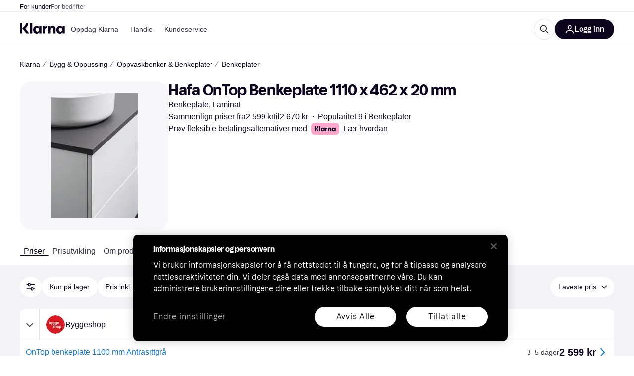

--- FILE ---
content_type: application/javascript
request_url: https://owp.klarna.com/static/7096-310ff97b.js
body_size: 38220
content:
/*! For license information please see 7096-310ff97b.js.LICENSE.txt */
(self.__LOADABLE_LOADED_CHUNKS__=self.__LOADABLE_LOADED_CHUNKS__||[]).push([["7096"],{56657(e,t,n){"use strict";function r(e){let t={};for(let[n,r]of Object.entries(e)){let e=(n.toLowerCase().startsWith("data-")?n.slice(5):n).replace(/_/g,"-").replace(/([a-z])([A-Z])/g,"$1-$2").replace(/([A-Z])([A-Z][a-z])/g,"$1-$2").toLowerCase();t[`data-${e}`]=r}return t}n.d(t,{r:()=>o});let a=["UNSAFE_blockProps","UNSAFE_containerProps","UNSAFE_iconProps","UNSAFE_inputProps","UNSAFE_props","UNSAFE_selectProps","UNSAFE_svgProps","UNSAFE_textProps","UNSAFE_tooltipProps","UNSAFE_touchableProps"];function i(e){return a.reduce((t,n)=>(t[n]=e,t),{})}let s={"ai-assistant-chat-history":"Insights II","ai-assistant-chat-messages":"Insights II","ai-assistant-function-selections":"Insights I","authentication-data-3ds-flow":"N/A Exclude","authentication-data-bank-login":"Fraud Prevention","authentication-data-bankid-authentication":"N/A Exclude","authentication-data-banner-component":"Insights I","authentication-data-biometrics":"N/A Exclude","authentication-data-creation-date":"Insights I","authentication-data-passkey-provider":"Insights I","authentication-data-password":"N/A Exclude","authentication-data-pin":"N/A Exclude","authentication-data-qr-code":"N/A Exclude","authentication-data-selfie-image":"N/A Exclude","authentication-data-siwk-session-id":"Insights II","authentication-data-step-up-authentication":"Insights II","authentication-data-video-call":"N/A Exclude","bank-data-account-confirmation-pdf":"Insights III","bank-data-account-limits":"Insights III","bank-data-account-name":"Insights III","bank-data-account-statement-pdf":"Insights III","bank-data-account-statements":"Insights III","bank-data-atm-limits":"Insights III","bank-data-auto-transfer-settings":"Insights III","bank-data-bank-account-details":"Insights III","bank-data-bank-account-number":"Insights III","bank-data-bank-account-user-id":"Fraud Prevention","bank-data-cash-withdrawable":"Insights III","bank-data-clearning-number":"Insights I","bank-data-connected-account-settings":"Insights III","bank-data-contract-statement-settings":"Insights III","bank-data-currency":"Insights I","bank-data-current-balance-klarna-balance":"Insights III","bank-data-earned-interest":"Insights III","bank-data-error-messages":"Insights I","bank-data-exemption-orders":"N/A Exclude","bank-data-fee-statement-pdf":"Insights III","bank-data-fee-structures":"Insights I","bank-data-fixed-deposit-duration":"Insights III","bank-data-goal-getter-settings":"Insights III","bank-data-interest-rates":"Insights III","bank-data-main-account-settings":"Insights III","bank-data-market-configuration":"Insights I","bank-data-masked-bank-account-numbers":"Insights II","bank-data-masked-mandate-number":"Insights II","bank-data-next-payout":"Insights III","bank-data-p2p-message":"Insights III","bank-data-payment-scheme-settings":"Insights III","bank-data-pdf-account-statements":"Insights III","bank-data-preliminary-statement-pdf":"Insights III","bank-data-reference-text":"Insights III","bank-data-round-up-settings":"Insights III","bank-data-savings-account-balance":"Insights III","bank-data-savings-goals":"Insights III","bank-data-search-settings":"Insights II","bank-data-share-account-settings":"Insights II","bank-data-sort-code":"Insights I","bank-data-statement-pdf":"Insights III","bank-data-steady-saver-settings":"Insights III","bank-data-tax-certificate-pdf":"N/A Exclude","bank-data-tax-information":"N/A Exclude","bank-data-timeline-dates":"Insights III","bank-data-total-balance-account":"Insights III","bank-data-transfer-limits":"Insights III","bank-data-unused-amount":"Insights II","bank-data-withdrawal-limits":"Insights III","bank-data-withdrawal-settings":"Insights III","card-data-activation-card-settings":"Insights III","card-data-card-balance":"Insights III","card-data-card-barcode":"N/A Exclude","card-data-card-currency":"Insights I","card-data-card-expiry-date":"N/A Exclude","card-data-card-image":"N/A Exclude","card-data-card-krns":"Insights III","card-data-card-limit":"Insights III","card-data-card-limits":"Insights III","card-data-card-number":"N/A Exclude","card-data-card-status":"Insights I","card-data-card-type":"Insights I","card-data-cvv-cvc":"N/A Exclude","card-data-klarna-card-ids":"Insights III","card-data-masked-card-number":"Insights II","card-data-one-card-krns":"Insights III","email-provider-names":"Insights I","financial-agreement-disclosure-document":"N/A Exclude","gift-card-card-barcode":"N/A Exclude","gift-card-card-redemption-code":"N/A Exclude","gift-card-gift-card-message":"Fraud Prevention","in-app-browser-auto-fill":"Insights II","in-app-browser-bottom-bar":"Insights I","in-app-browser-url-search-bar":"Insights II","investment-data-account-number":"Insights III","investment-data-company-name":"Insights II","investment-data-payment-types":"Insights II","klarna-customer-details-account-provider":"Insights I","klarna-customer-details-address":"Insights II","klarna-customer-details-biography":"Insights II","klarna-customer-details-citizenship":"Insights II","klarna-customer-details-city":"Insights I","klarna-customer-details-country":"Insights I","klarna-customer-details-country-banner":"Insights I","klarna-customer-details-country-selector-list":"Insights I","klarna-customer-details-credit-score":"Insights III","klarna-customer-details-current-purchase-power":"Insights III","klarna-customer-details-customer-name":"Insights II","klarna-customer-details-data-correction-flow-review-screen":"Insights III","klarna-customer-details-date-of-birth":"Insights III","klarna-customer-details-device-information":"Insights I","klarna-customer-details-device-name":"Insights II","klarna-customer-details-display-name":"Insights II","klarna-customer-details-edd-average-monthly-income-screen":"Insights III","klarna-customer-details-edd-citizenship-screen":"Insights II","klarna-customer-details-edd-occupation-screen":"Insights II","klarna-customer-details-edd-occupation-sector-screen":"Insights II","klarna-customer-details-edd-pep-screen":"Insights III","klarna-customer-details-edd-reason-for-using-klarna-screen":"Insights I","klarna-customer-details-edd-review-your-financial-details-screen":"Insights III","klarna-customer-details-edd-source-of-funds-screen":"Insights III","klarna-customer-details-edd-source-of-income-screen":"Insights III","klarna-customer-details-email":"Insights II","klarna-customer-details-employment-status":"Insights III","klarna-customer-details-enrollment-market":"Insights I","klarna-customer-details-facebook-link":"Insights II","klarna-customer-details-identification-document":"N/A Exclude","klarna-customer-details-income":"Insights III","klarna-customer-details-instagram-link":"Insights II","klarna-customer-details-linkedin-link":"Insights II","klarna-customer-details-location":"Insights I","klarna-customer-details-masked-customer-name":"Insights I","klarna-customer-details-masked-email-address":"Insights I","klarna-customer-details-masked-nin":"Insights II","klarna-customer-details-masked-phone-number":"Insights I","klarna-customer-details-maximum-purchase-power":"Insights III","klarna-customer-details-monthly-rent-mortage-payments":"Insights III","klarna-customer-details-nationality":"Insights II","klarna-customer-details-network-carrier-name":"Insights I","klarna-customer-details-nin":"Fraud Prevention","klarna-customer-details-number-of-dependents":"Insights III","klarna-customer-details-occupation":"Insights II","klarna-customer-details-occupation-type":"Insights II","klarna-customer-details-on-due-diligence":"Insights III","klarna-customer-details-pep":"Insights III","klarna-customer-details-phone-number":"Insights II","klarna-customer-details-pinterest-link":"Insights II","klarna-customer-details-place-of-birth":"Insights II","klarna-customer-details-pno":"Fraud Prevention","klarna-customer-details-profile-image":"Insights II","klarna-customer-details-provider-selection":"Insights I","klarna-customer-details-public-profile":"Insights I","klarna-customer-details-purpose-of-account":"Insights II","klarna-customer-details-region-neighborhood":"Insights I","klarna-customer-details-source-of-funds":"Insights II","klarna-customer-details-ssn":"N/A Exclude","klarna-customer-details-state":"Insights I","klarna-customer-details-tax-country":"Insights II","klarna-customer-details-twitter-link":"Insights II","klarna-customer-details-used-purchase-power":"Insights III","klarna-customer-details-user-type":"Insights I","line-items-price-per-unit":"Insights I","line-items-product-brand":"Insights I","line-items-product-color":"Insights I","line-items-product-condition":"Insights I","line-items-product-description":"Insights I","line-items-product-images":"Insights I","line-items-product-krn":"Insights I","line-items-product-model":"Insights I","line-items-product-size":"Insights I","line-items-product-type":"Insights I","line-items-product-url":"Insights I","line-items-quantity":"Insights I","line-items-returned-status":"Insights I","line-items-total-amount":"Insights I","logos-avatars-icons-bank-icons":"Insights I","loyalty-program-card-barcode":"N/A Exclude","loyalty-program-card-image":"N/A Exclude","loyalty-program-loyalty-card-number-account-number":"Fraud Prevention","loyalty-program-loyalty-program-user-id":"Fraud Prevention","merchant-data-brand-ids":"Insights I","merchant-data-brand-image":"Insights I","merchant-data-brand-name":"Insights I","merchant-data-merchant-ids":"Insights I","merchant-data-merchant-image":"Insights I","merchant-data-merchant-name":"Insights I","merchant-data-merchant-session-id":"Insights II","merchant-data-store-label-messages":"Insights I","non-klarna-customer-details-recipient-email":"Fraud Prevention","non-klarna-customer-details-recipient-name":"Fraud Prevention","non-klarna-customer-details-recipient-phone-number":"Fraud Prevention","order-data-carrier-account-address":"Insights II","order-data-carrier-account-number":"Insights II","order-data-carrier-descriptions":"Insights I","order-data-carrier-names":"Insights I","order-data-carrier-search-filter":"Insights I","order-data-carrier-selection-input":"Insights I","order-data-checkpoint-locations":"Insights II","order-data-checkpoint-timestamps":"Insights I","order-data-checkpoint-titles":"Insights II","order-data-delivery-options-list":"Insights I","order-data-delivery-status":"Insights II","order-data-failure-messages":"Insights II","order-data-klarna-order-reference":"Insights II","order-data-map":"Insights I","order-data-merchant-order-reference":"Insights II","order-data-order-delivery-tracking-emails":"Insights II","order-data-order-line-item-in-klarna-app":"Insights I","order-data-pickup-information":"Insights II","order-data-product-description":"Insights I","order-data-product-ids":"Insights I","order-data-product-name":"Insights I","order-data-progress-bars":"Insights I","order-data-refund-amount":"Insights II","order-data-tracking-field-labels":"Insights I","order-data-tracking-links":"Insights I","order-data-tracking-number-input":"Insights II","other-all-porting-details":"Insights II","other-banner":"Insights II","other-call-settings":"Insights II","other-chat-settings":"Insights II","other-error-messages":"Insights II","other-faq-settings":"Insights II","other-in-app-browser":"Insights II","other-klarna-card-designs":"Insights I","other-list-description":"Insights I","other-list-of-offer-data":"Insights II","other-list-visibility":"Insights I","other-offer-image-price-installment-plan-and-cashback-on-the-offer":"Insights II","other-open-app-link":"Insights I","other-permissions-array":"Insights I","other-publisher-ids":"Insights I","other-shopping-lens":"N/A Exclude","payment-data-bank-funding-source-info":"Insights I","payment-data-bank-names":"Insights I","payment-data-card-alias":"Insights III","payment-data-cashback-amount":"Insights I","payment-data-cashback-balances":"Insights II","payment-data-mandate-alias":"Insights III","payment-data-pay-later-options":"Insights I","payment-data-payment-confirmation":"Insights III","payment-data-payment-details":"Insights I","payment-data-payment-details-ocr":"Insights II","payment-data-payment-details-receiver-account":"Insights III","payment-data-payment-details-receiver-type":"Insights III","payment-data-payment-method-selection":"Insights I","payment-data-skip-payment":"Insights I","payment-data-slice-it-options":"Insights I","payment-data-statement-details":"Insights III","payment-data-success-messages":"Insights I","payment-data-total-statement-amount":"Insights III","plan-krns":"Insights III","privacy-rights-allow-personalization":"Insights I","privacy-rights-consent-settings":"Insights II","privacy-rights-consent-timestamp":"Insights I","privacy-rights-consumer-extract":"N/A Exclude","privacy-rights-data-sharing-consent":"Insights I","privacy-rights-debt-collection-agency-details":"Insights I","privacy-rights-email-consent-approval-button":"Insights II","privacy-rights-marketing-sms":"Insights I","privacy-rights-payment-reference":"Insights II","privacy-rights-price-alert-mail":"Insights I","privacy-rights-price-alert-sms":"Insights I","privacy-rights-push-notification-consent-approval-button":"Insights II","privacy-rights-push-notification-consent-approval-button-in-half-panel":"Insights II","privacy-rights-stock-alert-mail":"Insights I","privacy-rights-terms-acceptance":"Insights I","privacy-rights-terms-display":"Insights I","product-coverage-details":"Insights I","purchase-data-credit-plan-amount":"Insights III","purchase-data-credit-rejection-message":"Insights I","purchase-data-input-field":"Insights III","purchase-data-line-item-in-opf":"N/A Exclude","purchase-data-open-debt":"Insights III","purchase-data-otc-plan-amount":"Insights I","purchase-data-purchase-information":"Insights I","purchase-data-purchase-plan-amount":"Insights I","purchase-data-return-refund-history":"Insights II","purchase-data-unpaid-purchase":"Insights I","search-search-word-input-browsing-history-initial-output-display":"Insights I","shopping-category-id":"Insights I","shopping-category-name":"Insights I","shopping-current-price":"Insights I","shopping-excluded-merchant-ids":"Insights I","shopping-product-description":"Insights I","shopping-product-details-page-search-output":"Insights I","shopping-product-id":"Insights I","shopping-product-image":"Insights I","shopping-product-price":"Insights I","shopping-recent-searches":"Insights I","shopping-search-history":"Insights I","shopping-search-query":"Insights I","shopping-search-results":"Insights I","shopping-threshold-price":"Insights I","transaction-data-acquiring-channel":"Insights I","transaction-data-adjustment-amounts":"Insights I","transaction-data-advising-fee":"Insights I","transaction-data-animated-transaction-amount":"Insights III","transaction-data-banner-on-tdp":"Insights I","transaction-data-brand-information":"Insights I","transaction-data-breakdown":"Insights III","transaction-data-bundled-payment-items":"Insights II","transaction-data-bundled-payments-overview":"Insights III","transaction-data-bundled-payments-summary":"Insights II","transaction-data-capture-krn":"Insights II","transaction-data-chosing-limit":"Insights III","transaction-data-conversion-plan":"Insights III","transaction-data-daily-total-amount":"Insights I","transaction-data-discounts":"Insights I","transaction-data-ending-balance":"Insights III","transaction-data-fallback-characters":"Insights I","transaction-data-fees":"Insights I","transaction-data-funding-source-details":"Insights II","transaction-data-gift-card-redeemed":"Insights I","transaction-data-grouped-section-total-amount":"Insights III","transaction-data-individual-fees":"Insights I","transaction-data-individual-payment-amount":"Insights II","transaction-data-invoice-breakdown":"Insights I","transaction-data-invoice-fee":"Insights I","transaction-data-mandate-data":"Insights II","transaction-data-mandate-ids":"Insights II","transaction-data-masked-account-info-for-subscriptions":"Insights II","transaction-data-merchant-data":"Insights I","transaction-data-merchant-url":"Insights I","transaction-data-multiple-funding-sources":"Insights II","transaction-data-one-time-card":"Fraud Prevention","transaction-data-payment-amount-with-button":"Insights I","transaction-data-payment-and-funding-source-details":"Insights II","transaction-data-payment-detail-value":"Insights II","transaction-data-payment-details":"Insights II","transaction-data-payment-details-bank-code":"Insights I","transaction-data-payment-overview":"Insights II","transaction-data-payment-plan":"Insights II","transaction-data-payment-plan-overview":"Insights II","transaction-data-payments-calendar":"Insights III","transaction-data-period":"Insights I","transaction-data-period-end":"Insights I","transaction-data-period-start":"Insights I","transaction-data-previous-balance":"Insights III","transaction-data-product-images":"Insights I","transaction-data-recent-transactions-search":"Insights II","transaction-data-redacted-info":"Insights I","transaction-data-refund-detail-row":"Insights II","transaction-data-refund-line-items":"Insights II","transaction-data-refund-receipt":"Insights II","transaction-data-refund-row-interactive":"Insights II","transaction-data-remaining-amounts":"Insights II","transaction-data-return-fee":"Insights I","transaction-data-sales-tax":"Insights I","transaction-data-search-result-items":"Insights II","transaction-data-source":"Insights I","transaction-data-statement-day":"Insights I","transaction-data-statement-header-text":"Insights I","transaction-data-statement-list-item":"Insights I","transaction-data-statement-overview":"Insights II","transaction-data-statement-summary":"Insights I","transaction-data-subscription-statements-payment-amount":"Insights II","transaction-data-surcharge":"Insights I","transaction-data-total-you-owe":"Insights III","transaction-data-total-you-owe-break-down":"Insights III","transaction-data-transaction-amounts":"Insights I","transaction-data-transaction-currency-and-amount":"Insights I","transaction-data-transaction-details":"Insights I","transaction-data-transaction-display":"Insights I","transaction-data-transaction-krn":"Insights II","transaction-data-transaction-payments-overview":"Insights I","transaction-data-transaction-result-section-search":"Insights II","transaction-data-transaction-statements-pdf":"Insights III","travel-data-passenger-email":"Insights II","travel-data-passenger-gender":"Insights II","travel-data-passenger-name":"Insights II","travel-data-passenger-phone":"Insights II","travel-data-passenger-title":"Insights II","ui-component-action-button-labels":"Insights I","ui-component-address-country-helptext":"Insights I","ui-component-bottom-sheet-layout":"Insights I","ui-component-carrier-field-labels":"Insights I","ui-component-close-icon":"Insights I","ui-component-data-correction-flow-abort-screen":"Insights I","ui-component-data-correction-flow-priming-screen":"Insights II","ui-component-data-correction-flow-rejection-screen-with-bureau-and-id-scan-fallback":"Insights I","ui-component-data-correction-flow-rejection-screen-with-id-scan-fallback":"Insights I","ui-component-data-correction-flow-rejection-screen-without-fallback":"Insights I","ui-component-edd-complete-your-financial-details-screen":"Insights I","ui-component-entry-button":"Insights I","ui-component-error-messages":"Insights I","ui-component-half-panel":"Insights I","ui-component-idv-lookup-loader":"Insights I","ui-component-image-carousel":"Insights I","ui-component-list-of-all-saved-items":"Insights I","ui-component-list-of-offer-previews":"Insights I","ui-component-list-of-products":"Insights I","ui-component-list-of-push-notifications":"Insights II","ui-component-loading-states":"Insights I","ui-component-login-error-messages":"Insights I","ui-component-navigation-actions":"Insights I","ui-component-navigation-links":"Insights I","ui-component-offers-in-story-mode":"Insights I","ui-component-page-titles":"Insights I","ui-component-save-button-heart":"Insights I","ui-component-section-headers":"Insights I","ui-component-set-as-primary":"Insights I","ui-component-status-badges":"Insights I","ui-component-validation-messages":"Insights I"};function o(e,t={redactType:"redact"}){return function(e,t={},n="KLUI"){var a,o;let u=function(e){let t=s[e];if(!t)return"unrestricted";switch(t){case"Insights I":return"unrestricted";case"Insights II":return"restricted";case"Insights III":return"financial";case"Fraud Prevention":return"pii";case"N/A Exclude":return"EXCLUDED"}}(e),l={redactType:"redact",...t};return"EXCLUDED"===u?(a=l,"UIBlocks"===(o=n)?{fsProps:{redactConfig:{type:a.redactType,fullstoryExclude:!0}}}:"BubbleUI"===o?{fsProps:{...i({"data-fs-class":"fs-exclude"}),"data-fs-class":"fs-exclude"}}:{fsProps:{webOnlyProps:{"data-fs-class":"fs-exclude"},nativeOnlyProps:{fsClass:"fs-exclude",collapsable:!1}}}):function(e,t,n){if("UIBlocks"===n){let n;return n=t.fsAttributes?r(t.fsAttributes):{},{fsProps:{redactConfig:{type:t.redactType},...n,"data-fs-classification":e}}}if("BubbleUI"===n){let n;return{fsProps:{...i(n={...t.fsAttributes?r(t.fsAttributes):{},"data-fs-classification":e}),...n}}}return{fsProps:{webOnlyProps:{...t.fsAttributes?r(t.fsAttributes):{},"data-fs-classification":e},nativeOnlyProps:{fsAttribute:{...t.fsAttributes,"data-fs-classification":e},...!function(e,t=!1){return"unrestricted"!==e||t}(e,t.disableFlattening)?{}:{collapsable:!1}}}}}(u,l,n)}(e,t)}},74353(e){e.exports=function(){"use strict";var e="millisecond",t="second",n="minute",r="hour",a="week",i="month",s="quarter",o="year",u="date",l="Invalid Date",c=/^(\d{4})[-/]?(\d{1,2})?[-/]?(\d{0,2})[Tt\s]*(\d{1,2})?:?(\d{1,2})?:?(\d{1,2})?[.:]?(\d+)?$/,d=/\[([^\]]+)]|Y{1,4}|M{1,4}|D{1,2}|d{1,4}|H{1,2}|h{1,2}|a|A|m{1,2}|s{1,2}|Z{1,2}|SSS/g,f=function(e,t,n){var r=String(e);return!r||r.length>=t?e:""+Array(t+1-r.length).join(n)+e},m="en",h={};h[m]={name:"en",weekdays:"Sunday_Monday_Tuesday_Wednesday_Thursday_Friday_Saturday".split("_"),months:"January_February_March_April_May_June_July_August_September_October_November_December".split("_"),ordinal:function(e){var t=["th","st","nd","rd"],n=e%100;return"["+e+(t[(n-20)%10]||t[n]||t[0])+"]"}};var p="$isDayjsObject",g=function(e){return e instanceof v||!(!e||!e[p])},_=function e(t,n,r){var a;if(!t)return m;if("string"==typeof t){var i=t.toLowerCase();h[i]&&(a=i),n&&(h[i]=n,a=i);var s=t.split("-");if(!a&&s.length>1)return e(s[0])}else{var o=t.name;h[o]=t,a=o}return!r&&a&&(m=a),a||!r&&m},I=function(e,t){if(g(e))return e.clone();var n="object"==typeof t?t:{};return n.date=e,n.args=arguments,new v(n)},y={s:f,z:function(e){var t=-e.utcOffset(),n=Math.abs(t);return(t<=0?"+":"-")+f(Math.floor(n/60),2,"0")+":"+f(n%60,2,"0")},m:function e(t,n){if(t.date()<n.date())return-e(n,t);var r=12*(n.year()-t.year())+(n.month()-t.month()),a=t.clone().add(r,i),s=n-a<0,o=t.clone().add(r+(s?-1:1),i);return+(-(r+(n-a)/(s?a-o:o-a))||0)},a:function(e){return e<0?Math.ceil(e)||0:Math.floor(e)},p:function(l){return({M:i,y:o,w:a,d:"day",D:u,h:r,m:n,s:t,ms:e,Q:s})[l]||String(l||"").toLowerCase().replace(/s$/,"")},u:function(e){return void 0===e}};y.l=_,y.i=g,y.w=function(e,t){return I(e,{locale:t.$L,utc:t.$u,x:t.$x,$offset:t.$offset})};var v=function(){function f(e){this.$L=_(e.locale,null,!0),this.parse(e),this.$x=this.$x||e.x||{},this[p]=!0}var m=f.prototype;return m.parse=function(e){this.$d=function(e){var t=e.date,n=e.utc;if(null===t)return new Date(NaN);if(y.u(t))return new Date;if(t instanceof Date)return new Date(t);if("string"==typeof t&&!/Z$/i.test(t)){var r=t.match(c);if(r){var a=r[2]-1||0,i=(r[7]||"0").substring(0,3);return n?new Date(Date.UTC(r[1],a,r[3]||1,r[4]||0,r[5]||0,r[6]||0,i)):new Date(r[1],a,r[3]||1,r[4]||0,r[5]||0,r[6]||0,i)}}return new Date(t)}(e),this.init()},m.init=function(){var e=this.$d;this.$y=e.getFullYear(),this.$M=e.getMonth(),this.$D=e.getDate(),this.$W=e.getDay(),this.$H=e.getHours(),this.$m=e.getMinutes(),this.$s=e.getSeconds(),this.$ms=e.getMilliseconds()},m.$utils=function(){return y},m.isValid=function(){return this.$d.toString()!==l},m.isSame=function(e,t){var n=I(e);return this.startOf(t)<=n&&n<=this.endOf(t)},m.isAfter=function(e,t){return I(e)<this.startOf(t)},m.isBefore=function(e,t){return this.endOf(t)<I(e)},m.$g=function(e,t,n){return y.u(e)?this[t]:this.set(n,e)},m.unix=function(){return Math.floor(this.valueOf()/1e3)},m.valueOf=function(){return this.$d.getTime()},m.startOf=function(e,s){var l=this,c=!!y.u(s)||s,d=y.p(e),f=function(e,t){var n=y.w(l.$u?Date.UTC(l.$y,t,e):new Date(l.$y,t,e),l);return c?n:n.endOf("day")},m=function(e,t){return y.w(l.toDate()[e].apply(l.toDate("s"),(c?[0,0,0,0]:[23,59,59,999]).slice(t)),l)},h=this.$W,p=this.$M,g=this.$D,_="set"+(this.$u?"UTC":"");switch(d){case o:return c?f(1,0):f(31,11);case i:return c?f(1,p):f(0,p+1);case a:var I=this.$locale().weekStart||0,v=(h<I?h+7:h)-I;return f(c?g-v:g+(6-v),p);case"day":case u:return m(_+"Hours",0);case r:return m(_+"Minutes",1);case n:return m(_+"Seconds",2);case t:return m(_+"Milliseconds",3);default:return this.clone()}},m.endOf=function(e){return this.startOf(e,!1)},m.$set=function(a,s){var l,c=y.p(a),d="set"+(this.$u?"UTC":""),f=((l={}).day=d+"Date",l[u]=d+"Date",l[i]=d+"Month",l[o]=d+"FullYear",l[r]=d+"Hours",l[n]=d+"Minutes",l[t]=d+"Seconds",l[e]=d+"Milliseconds",l)[c],m="day"===c?this.$D+(s-this.$W):s;if(c===i||c===o){var h=this.clone().set(u,1);h.$d[f](m),h.init(),this.$d=h.set(u,Math.min(this.$D,h.daysInMonth())).$d}else f&&this.$d[f](m);return this.init(),this},m.set=function(e,t){return this.clone().$set(e,t)},m.get=function(e){return this[y.p(e)]()},m.add=function(e,s){var u,l=this;e=Number(e);var c=y.p(s),d=function(t){var n=I(l);return y.w(n.date(n.date()+Math.round(t*e)),l)};if(c===i)return this.set(i,this.$M+e);if(c===o)return this.set(o,this.$y+e);if("day"===c)return d(1);if(c===a)return d(7);var f=((u={})[n]=6e4,u[r]=36e5,u[t]=1e3,u)[c]||1,m=this.$d.getTime()+e*f;return y.w(m,this)},m.subtract=function(e,t){return this.add(-1*e,t)},m.format=function(e){var t=this,n=this.$locale();if(!this.isValid())return n.invalidDate||l;var r=e||"YYYY-MM-DDTHH:mm:ssZ",a=y.z(this),i=this.$H,s=this.$m,o=this.$M,u=n.weekdays,c=n.months,f=n.meridiem,m=function(e,n,a,i){return e&&(e[n]||e(t,r))||a[n].slice(0,i)},h=function(e){return y.s(i%12||12,e,"0")},p=f||function(e,t,n){var r=e<12?"AM":"PM";return n?r.toLowerCase():r};return r.replace(d,function(e,r){return r||function(e){switch(e){case"YY":return String(t.$y).slice(-2);case"YYYY":return y.s(t.$y,4,"0");case"M":return o+1;case"MM":return y.s(o+1,2,"0");case"MMM":return m(n.monthsShort,o,c,3);case"MMMM":return m(c,o);case"D":return t.$D;case"DD":return y.s(t.$D,2,"0");case"d":return String(t.$W);case"dd":return m(n.weekdaysMin,t.$W,u,2);case"ddd":return m(n.weekdaysShort,t.$W,u,3);case"dddd":return u[t.$W];case"H":return String(i);case"HH":return y.s(i,2,"0");case"h":return h(1);case"hh":return h(2);case"a":return p(i,s,!0);case"A":return p(i,s,!1);case"m":return String(s);case"mm":return y.s(s,2,"0");case"s":return String(t.$s);case"ss":return y.s(t.$s,2,"0");case"SSS":return y.s(t.$ms,3,"0");case"Z":return a}return null}(e)||a.replace(":","")})},m.utcOffset=function(){return-(15*Math.round(this.$d.getTimezoneOffset()/15))},m.diff=function(e,u,l){var c,d=this,f=y.p(u),m=I(e),h=(m.utcOffset()-this.utcOffset())*6e4,p=this-m,g=function(){return y.m(d,m)};switch(f){case o:c=g()/12;break;case i:c=g();break;case s:c=g()/3;break;case a:c=(p-h)/6048e5;break;case"day":c=(p-h)/864e5;break;case r:c=p/36e5;break;case n:c=p/6e4;break;case t:c=p/1e3;break;default:c=p}return l?c:y.a(c)},m.daysInMonth=function(){return this.endOf(i).$D},m.$locale=function(){return h[this.$L]},m.locale=function(e,t){if(!e)return this.$L;var n=this.clone(),r=_(e,t,!0);return r&&(n.$L=r),n},m.clone=function(){return y.w(this.$d,this)},m.toDate=function(){return new Date(this.valueOf())},m.toJSON=function(){return this.isValid()?this.toISOString():null},m.toISOString=function(){return this.$d.toISOString()},m.toString=function(){return this.$d.toUTCString()},f}(),b=v.prototype;return I.prototype=b,[["$ms",e],["$s",t],["$m",n],["$H",r],["$W","day"],["$M",i],["$y",o],["$D",u]].forEach(function(e){b[e[1]]=function(t){return this.$g(t,e[0],e[1])}}),I.extend=function(e,t){return e.$i||(e(t,v,I),e.$i=!0),I},I.locale=_,I.isDayjs=g,I.unix=function(e){return I(1e3*e)},I.en=h[m],I.Ls=h,I.p={},I}()},9751(e,t,n){e.exports=function(e){"use strict";function t(e){return e>1&&e<5&&1!=~~(e/10)}function n(e,n,r,a){var i=e+" ";switch(r){case"s":return n||a?"p\xe1r sekund":"p\xe1r sekundami";case"m":return n?"minuta":a?"minutu":"minutou";case"mm":return n||a?i+(t(e)?"minuty":"minut"):i+"minutami";case"h":return n?"hodina":a?"hodinu":"hodinou";case"hh":return n||a?i+(t(e)?"hodiny":"hodin"):i+"hodinami";case"d":return n||a?"den":"dnem";case"dd":return n||a?i+(t(e)?"dny":"dn\xed"):i+"dny";case"M":return n||a?"měs\xedc":"měs\xedcem";case"MM":return n||a?i+(t(e)?"měs\xedce":"měs\xedců"):i+"měs\xedci";case"y":return n||a?"rok":"rokem";case"yy":return n||a?i+(t(e)?"roky":"let"):i+"lety"}}var r={name:"cs",weekdays:"neděle_ponděl\xed_\xfater\xfd_středa_čtvrtek_p\xe1tek_sobota".split("_"),weekdaysShort:"ne_po_\xfat_st_čt_p\xe1_so".split("_"),weekdaysMin:"ne_po_\xfat_st_čt_p\xe1_so".split("_"),months:"leden_\xfanor_březen_duben_květen_červen_červenec_srpen_z\xe1ř\xed_ř\xedjen_listopad_prosinec".split("_"),monthsShort:"led_\xfano_bře_dub_kvě_čvn_čvc_srp_z\xe1ř_ř\xedj_lis_pro".split("_"),weekStart:1,yearStart:4,ordinal:function(e){return e+"."},formats:{LT:"H:mm",LTS:"H:mm:ss",L:"DD.MM.YYYY",LL:"D. MMMM YYYY",LLL:"D. MMMM YYYY H:mm",LLLL:"dddd D. MMMM YYYY H:mm",l:"D. M. YYYY"},relativeTime:{future:"za %s",past:"před %s",s:n,m:n,mm:n,h:n,hh:n,d:n,dd:n,M:n,MM:n,y:n,yy:n}};return(e&&"object"==typeof e&&"default"in e?e:{default:e}).default.locale(r,null,!0),r}(n(74353))},42706(e,t,n){e.exports=function(e){"use strict";var t={name:"da",weekdays:"s\xf8ndag_mandag_tirsdag_onsdag_torsdag_fredag_l\xf8rdag".split("_"),weekdaysShort:"s\xf8n._man._tirs._ons._tors._fre._l\xf8r.".split("_"),weekdaysMin:"s\xf8._ma._ti._on._to._fr._l\xf8.".split("_"),months:"januar_februar_marts_april_maj_juni_juli_august_september_oktober_november_december".split("_"),monthsShort:"jan._feb._mar._apr._maj_juni_juli_aug._sept._okt._nov._dec.".split("_"),weekStart:1,yearStart:4,ordinal:function(e){return e+"."},formats:{LT:"HH:mm",LTS:"HH:mm:ss",L:"DD.MM.YYYY",LL:"D. MMMM YYYY",LLL:"D. MMMM YYYY HH:mm",LLLL:"dddd [d.] D. MMMM YYYY [kl.] HH:mm"},relativeTime:{future:"om %s",past:"%s siden",s:"f\xe5 sekunder",m:"et minut",mm:"%d minutter",h:"en time",hh:"%d timer",d:"en dag",dd:"%d dage",M:"en m\xe5ned",MM:"%d m\xe5neder",y:"et \xe5r",yy:"%d \xe5r"}};return(e&&"object"==typeof e&&"default"in e?e:{default:e}).default.locale(t,null,!0),t}(n(74353))},50494(e,t,n){e.exports=function(e){"use strict";var t={s:"ein paar Sekunden",m:["eine Minute","einer Minute"],mm:"%d Minuten",h:["eine Stunde","einer Stunde"],hh:"%d Stunden",d:["ein Tag","einem Tag"],dd:["%d Tage","%d Tagen"],M:["ein Monat","einem Monat"],MM:["%d Monate","%d Monaten"],y:["ein Jahr","einem Jahr"],yy:["%d Jahre","%d Jahren"]};function n(e,n,r){var a=t[r];return Array.isArray(a)&&(a=a[+!n]),a.replace("%d",e)}var r={name:"de",weekdays:"Sonntag_Montag_Dienstag_Mittwoch_Donnerstag_Freitag_Samstag".split("_"),weekdaysShort:"So._Mo._Di._Mi._Do._Fr._Sa.".split("_"),weekdaysMin:"So_Mo_Di_Mi_Do_Fr_Sa".split("_"),months:"Januar_Februar_M\xe4rz_April_Mai_Juni_Juli_August_September_Oktober_November_Dezember".split("_"),monthsShort:"Jan._Feb._M\xe4rz_Apr._Mai_Juni_Juli_Aug._Sept._Okt._Nov._Dez.".split("_"),ordinal:function(e){return e+"."},weekStart:1,yearStart:4,formats:{LTS:"HH:mm:ss",LT:"HH:mm",L:"DD.MM.YYYY",LL:"D. MMMM YYYY",LLL:"D. MMMM YYYY HH:mm",LLLL:"dddd, D. MMMM YYYY HH:mm"},relativeTime:{future:"in %s",past:"vor %s",s:n,m:n,mm:n,h:n,hh:n,d:n,dd:n,M:n,MM:n,y:n,yy:n}};return(e&&"object"==typeof e&&"default"in e?e:{default:e}).default.locale(r,null,!0),r}(n(74353))},54072(e,t,n){e.exports=function(e){"use strict";var t={name:"el",weekdays:"Κυριακή_Δευτέρα_Τρίτη_Τετάρτη_Πέμπτη_Παρασκευή_Σάββατο".split("_"),weekdaysShort:"Κυρ_Δευ_Τρι_Τετ_Πεμ_Παρ_Σαβ".split("_"),weekdaysMin:"Κυ_Δε_Τρ_Τε_Πε_Πα_Σα".split("_"),months:"Ιανουάριος_Φεβρουάριος_Μάρτιος_Απρίλιος_Μάιος_Ιούνιος_Ιούλιος_Αύγουστος_Σεπτέμβριος_Οκτώβριος_Νοέμβριος_Δεκέμβριος".split("_"),monthsShort:"Ιαν_Φεβ_Μαρ_Απρ_Μαι_Ιουν_Ιουλ_Αυγ_Σεπτ_Οκτ_Νοε_Δεκ".split("_"),ordinal:function(e){return e},weekStart:1,relativeTime:{future:"σε %s",past:"πριν %s",s:"μερικά δευτερόλεπτα",m:"ένα λεπτό",mm:"%d λεπτά",h:"μία ώρα",hh:"%d ώρες",d:"μία μέρα",dd:"%d μέρες",M:"ένα μήνα",MM:"%d μήνες",y:"ένα χρόνο",yy:"%d χρόνια"},formats:{LT:"h:mm A",LTS:"h:mm:ss A",L:"DD/MM/YYYY",LL:"D MMMM YYYY",LLL:"D MMMM YYYY h:mm A",LLLL:"dddd, D MMMM YYYY h:mm A"}};return(e&&"object"==typeof e&&"default"in e?e:{default:e}).default.locale(t,null,!0),t}(n(74353))},21995(e,t,n){e.exports=function(e){"use strict";var t={name:"en-ca",weekdays:"Sunday_Monday_Tuesday_Wednesday_Thursday_Friday_Saturday".split("_"),months:"January_February_March_April_May_June_July_August_September_October_November_December".split("_"),weekdaysShort:"Sun_Mon_Tue_Wed_Thu_Fri_Sat".split("_"),monthsShort:"Jan_Feb_Mar_Apr_May_Jun_Jul_Aug_Sep_Oct_Nov_Dec".split("_"),weekdaysMin:"Su_Mo_Tu_We_Th_Fr_Sa".split("_"),ordinal:function(e){return e},formats:{LT:"h:mm A",LTS:"h:mm:ss A",L:"YYYY-MM-DD",LL:"MMMM D, YYYY",LLL:"MMMM D, YYYY h:mm A",LLLL:"dddd, MMMM D, YYYY h:mm A"},relativeTime:{future:"in %s",past:"%s ago",s:"a few seconds",m:"a minute",mm:"%d minutes",h:"an hour",hh:"%d hours",d:"a day",dd:"%d days",M:"a month",MM:"%d months",y:"a year",yy:"%d years"}};return(e&&"object"==typeof e&&"default"in e?e:{default:e}).default.locale(t,null,!0),t}(n(74353))},72026(e,t,n){e.exports=function(e){"use strict";var t={name:"en-gb",weekdays:"Sunday_Monday_Tuesday_Wednesday_Thursday_Friday_Saturday".split("_"),weekdaysShort:"Sun_Mon_Tue_Wed_Thu_Fri_Sat".split("_"),weekdaysMin:"Su_Mo_Tu_We_Th_Fr_Sa".split("_"),months:"January_February_March_April_May_June_July_August_September_October_November_December".split("_"),monthsShort:"Jan_Feb_Mar_Apr_May_Jun_Jul_Aug_Sep_Oct_Nov_Dec".split("_"),weekStart:1,yearStart:4,relativeTime:{future:"in %s",past:"%s ago",s:"a few seconds",m:"a minute",mm:"%d minutes",h:"an hour",hh:"%d hours",d:"a day",dd:"%d days",M:"a month",MM:"%d months",y:"a year",yy:"%d years"},formats:{LT:"HH:mm",LTS:"HH:mm:ss",L:"DD/MM/YYYY",LL:"D MMMM YYYY",LLL:"D MMMM YYYY HH:mm",LLLL:"dddd, D MMMM YYYY HH:mm"},ordinal:function(e){var t=["th","st","nd","rd"],n=e%100;return"["+e+(t[(n-20)%10]||t[n]||t[0])+"]"}};return(e&&"object"==typeof e&&"default"in e?e:{default:e}).default.locale(t,null,!0),t}(n(74353))},17329(e,t,n){e.exports=function(e){"use strict";var t={name:"en-ie",weekdays:"Sunday_Monday_Tuesday_Wednesday_Thursday_Friday_Saturday".split("_"),months:"January_February_March_April_May_June_July_August_September_October_November_December".split("_"),weekStart:1,weekdaysShort:"Sun_Mon_Tue_Wed_Thu_Fri_Sat".split("_"),monthsShort:"Jan_Feb_Mar_Apr_May_Jun_Jul_Aug_Sep_Oct_Nov_Dec".split("_"),weekdaysMin:"Su_Mo_Tu_We_Th_Fr_Sa".split("_"),ordinal:function(e){return e},formats:{LT:"HH:mm",LTS:"HH:mm:ss",L:"DD/MM/YYYY",LL:"D MMMM YYYY",LLL:"D MMMM YYYY HH:mm",LLLL:"dddd D MMMM YYYY HH:mm"},relativeTime:{future:"in %s",past:"%s ago",s:"a few seconds",m:"a minute",mm:"%d minutes",h:"an hour",hh:"%d hours",d:"a day",dd:"%d days",M:"a month",MM:"%d months",y:"a year",yy:"%d years"}};return(e&&"object"==typeof e&&"default"in e?e:{default:e}).default.locale(t,null,!0),t}(n(74353))},65826(e){e.exports={name:"en",weekdays:"Sunday_Monday_Tuesday_Wednesday_Thursday_Friday_Saturday".split("_"),months:"January_February_March_April_May_June_July_August_September_October_November_December".split("_"),ordinal:function(e){var t=["th","st","nd","rd"],n=e%100;return"["+e+(t[(n-20)%10]||t[n]||t[0])+"]"}}},47317(e,t,n){e.exports=function(e){"use strict";var t={name:"es",monthsShort:"ene_feb_mar_abr_may_jun_jul_ago_sep_oct_nov_dic".split("_"),weekdays:"domingo_lunes_martes_mi\xe9rcoles_jueves_viernes_s\xe1bado".split("_"),weekdaysShort:"dom._lun._mar._mi\xe9._jue._vie._s\xe1b.".split("_"),weekdaysMin:"do_lu_ma_mi_ju_vi_s\xe1".split("_"),months:"enero_febrero_marzo_abril_mayo_junio_julio_agosto_septiembre_octubre_noviembre_diciembre".split("_"),weekStart:1,formats:{LT:"H:mm",LTS:"H:mm:ss",L:"DD/MM/YYYY",LL:"D [de] MMMM [de] YYYY",LLL:"D [de] MMMM [de] YYYY H:mm",LLLL:"dddd, D [de] MMMM [de] YYYY H:mm"},relativeTime:{future:"en %s",past:"hace %s",s:"unos segundos",m:"un minuto",mm:"%d minutos",h:"una hora",hh:"%d horas",d:"un d\xeda",dd:"%d d\xedas",M:"un mes",MM:"%d meses",y:"un a\xf1o",yy:"%d a\xf1os"},ordinal:function(e){return e+"\xba"}};return(e&&"object"==typeof e&&"default"in e?e:{default:e}).default.locale(t,null,!0),t}(n(74353))},89964(e,t,n){e.exports=function(e){"use strict";function t(e,t,n,r){var a=r&&!t?{s:"muutaman sekunnin",m:"minuutin",mm:"%d minuutin",h:"tunnin",hh:"%d tunnin",d:"p\xe4iv\xe4n",dd:"%d p\xe4iv\xe4n",M:"kuukauden",MM:"%d kuukauden",y:"vuoden",yy:"%d vuoden",numbers:"nollan_yhden_kahden_kolmen_nelj\xe4n_viiden_kuuden_seitsem\xe4n_kahdeksan_yhdeks\xe4n".split("_")}:{s:"muutama sekunti",m:"minuutti",mm:"%d minuuttia",h:"tunti",hh:"%d tuntia",d:"p\xe4iv\xe4",dd:"%d p\xe4iv\xe4\xe4",M:"kuukausi",MM:"%d kuukautta",y:"vuosi",yy:"%d vuotta",numbers:"nolla_yksi_kaksi_kolme_nelj\xe4_viisi_kuusi_seitsem\xe4n_kahdeksan_yhdeks\xe4n".split("_")},i=a[n];return e<10?i.replace("%d",a.numbers[e]):i.replace("%d",e)}var n={name:"fi",weekdays:"sunnuntai_maanantai_tiistai_keskiviikko_torstai_perjantai_lauantai".split("_"),weekdaysShort:"su_ma_ti_ke_to_pe_la".split("_"),weekdaysMin:"su_ma_ti_ke_to_pe_la".split("_"),months:"tammikuu_helmikuu_maaliskuu_huhtikuu_toukokuu_kes\xe4kuu_hein\xe4kuu_elokuu_syyskuu_lokakuu_marraskuu_joulukuu".split("_"),monthsShort:"tammi_helmi_maalis_huhti_touko_kes\xe4_hein\xe4_elo_syys_loka_marras_joulu".split("_"),ordinal:function(e){return e+"."},weekStart:1,yearStart:4,relativeTime:{future:"%s p\xe4\xe4st\xe4",past:"%s sitten",s:t,m:t,mm:t,h:t,hh:t,d:t,dd:t,M:t,MM:t,y:t,yy:t},formats:{LT:"HH.mm",LTS:"HH.mm.ss",L:"DD.MM.YYYY",LL:"D. MMMM[ta] YYYY",LLL:"D. MMMM[ta] YYYY, [klo] HH.mm",LLLL:"dddd, D. MMMM[ta] YYYY, [klo] HH.mm",l:"D.M.YYYY",ll:"D. MMM YYYY",lll:"D. MMM YYYY, [klo] HH.mm",llll:"ddd, D. MMM YYYY, [klo] HH.mm"}};return(e&&"object"==typeof e&&"default"in e?e:{default:e}).default.locale(n,null,!0),n}(n(74353))},813(e,t,n){e.exports=function(e){"use strict";var t={name:"fr",weekdays:"dimanche_lundi_mardi_mercredi_jeudi_vendredi_samedi".split("_"),weekdaysShort:"dim._lun._mar._mer._jeu._ven._sam.".split("_"),weekdaysMin:"di_lu_ma_me_je_ve_sa".split("_"),months:"janvier_f\xe9vrier_mars_avril_mai_juin_juillet_ao\xfbt_septembre_octobre_novembre_d\xe9cembre".split("_"),monthsShort:"janv._f\xe9vr._mars_avr._mai_juin_juil._ao\xfbt_sept._oct._nov._d\xe9c.".split("_"),weekStart:1,yearStart:4,formats:{LT:"HH:mm",LTS:"HH:mm:ss",L:"DD/MM/YYYY",LL:"D MMMM YYYY",LLL:"D MMMM YYYY HH:mm",LLLL:"dddd D MMMM YYYY HH:mm"},relativeTime:{future:"dans %s",past:"il y a %s",s:"quelques secondes",m:"une minute",mm:"%d minutes",h:"une heure",hh:"%d heures",d:"un jour",dd:"%d jours",M:"un mois",MM:"%d mois",y:"un an",yy:"%d ans"},ordinal:function(e){return""+e+(1===e?"er":"")}};return(e&&"object"==typeof e&&"default"in e?e:{default:e}).default.locale(t,null,!0),t}(n(74353))},38298(e,t,n){e.exports=function(e){"use strict";var t={name:"hu",weekdays:"vas\xe1rnap_h\xe9tfő_kedd_szerda_cs\xfct\xf6rt\xf6k_p\xe9ntek_szombat".split("_"),weekdaysShort:"vas_h\xe9t_kedd_sze_cs\xfct_p\xe9n_szo".split("_"),weekdaysMin:"v_h_k_sze_cs_p_szo".split("_"),months:"janu\xe1r_febru\xe1r_m\xe1rcius_\xe1prilis_m\xe1jus_j\xfanius_j\xfalius_augusztus_szeptember_okt\xf3ber_november_december".split("_"),monthsShort:"jan_feb_m\xe1rc_\xe1pr_m\xe1j_j\xfan_j\xfal_aug_szept_okt_nov_dec".split("_"),ordinal:function(e){return e+"."},weekStart:1,relativeTime:{future:"%s m\xfalva",past:"%s",s:function(e,t,n,r){return"n\xe9h\xe1ny m\xe1sodperc"+(r||t?"":"e")},m:function(e,t,n,r){return"egy perc"+(r||t?"":"e")},mm:function(e,t,n,r){return e+" perc"+(r||t?"":"e")},h:function(e,t,n,r){return"egy "+(r||t?"\xf3ra":"\xf3r\xe1ja")},hh:function(e,t,n,r){return e+" "+(r||t?"\xf3ra":"\xf3r\xe1ja")},d:function(e,t,n,r){return"egy "+(r||t?"nap":"napja")},dd:function(e,t,n,r){return e+" "+(r||t?"nap":"napja")},M:function(e,t,n,r){return"egy "+(r||t?"h\xf3nap":"h\xf3napja")},MM:function(e,t,n,r){return e+" "+(r||t?"h\xf3nap":"h\xf3napja")},y:function(e,t,n,r){return"egy "+(r||t?"\xe9v":"\xe9ve")},yy:function(e,t,n,r){return e+" "+(r||t?"\xe9v":"\xe9ve")}},formats:{LT:"H:mm",LTS:"H:mm:ss",L:"YYYY.MM.DD.",LL:"YYYY. MMMM D.",LLL:"YYYY. MMMM D. H:mm",LLLL:"YYYY. MMMM D., dddd H:mm"}};return(e&&"object"==typeof e&&"default"in e?e:{default:e}).default.locale(t,null,!0),t}(n(74353))},33900(e,t,n){e.exports=function(e){"use strict";var t={name:"it",weekdays:"domenica_luned\xec_marted\xec_mercoled\xec_gioved\xec_venerd\xec_sabato".split("_"),weekdaysShort:"dom_lun_mar_mer_gio_ven_sab".split("_"),weekdaysMin:"do_lu_ma_me_gi_ve_sa".split("_"),months:"gennaio_febbraio_marzo_aprile_maggio_giugno_luglio_agosto_settembre_ottobre_novembre_dicembre".split("_"),weekStart:1,monthsShort:"gen_feb_mar_apr_mag_giu_lug_ago_set_ott_nov_dic".split("_"),formats:{LT:"HH:mm",LTS:"HH:mm:ss",L:"DD/MM/YYYY",LL:"D MMMM YYYY",LLL:"D MMMM YYYY HH:mm",LLLL:"dddd D MMMM YYYY HH:mm"},relativeTime:{future:"tra %s",past:"%s fa",s:"qualche secondo",m:"un minuto",mm:"%d minuti",h:"un'ora",hh:"%d ore",d:"un giorno",dd:"%d giorni",M:"un mese",MM:"%d mesi",y:"un anno",yy:"%d anni"},ordinal:function(e){return e+"\xba"}};return(e&&"object"==typeof e&&"default"in e?e:{default:e}).default.locale(t,null,!0),t}(n(74353))},50952(e,t,n){e.exports=function(e){"use strict";var t={name:"ja",weekdays:"日曜日_月曜日_火曜日_水曜日_木曜日_金曜日_土曜日".split("_"),weekdaysShort:"日_月_火_水_木_金_土".split("_"),weekdaysMin:"日_月_火_水_木_金_土".split("_"),months:"1月_2月_3月_4月_5月_6月_7月_8月_9月_10月_11月_12月".split("_"),monthsShort:"1月_2月_3月_4月_5月_6月_7月_8月_9月_10月_11月_12月".split("_"),ordinal:function(e){return e+"日"},formats:{LT:"HH:mm",LTS:"HH:mm:ss",L:"YYYY/MM/DD",LL:"YYYY年M月D日",LLL:"YYYY年M月D日 HH:mm",LLLL:"YYYY年M月D日 dddd HH:mm",l:"YYYY/MM/DD",ll:"YYYY年M月D日",lll:"YYYY年M月D日 HH:mm",llll:"YYYY年M月D日(ddd) HH:mm"},meridiem:function(e){return e<12?"午前":"午後"},relativeTime:{future:"%s後",past:"%s前",s:"数秒",m:"1分",mm:"%d分",h:"1時間",hh:"%d時間",d:"1日",dd:"%d日",M:"1ヶ月",MM:"%dヶ月",y:"1年",yy:"%d年"}};return(e&&"object"==typeof e&&"default"in e?e:{default:e}).default.locale(t,null,!0),t}(n(74353))},7205(e,t,n){e.exports=function(e){"use strict";var t={name:"nb",weekdays:"s\xf8ndag_mandag_tirsdag_onsdag_torsdag_fredag_l\xf8rdag".split("_"),weekdaysShort:"s\xf8._ma._ti._on._to._fr._l\xf8.".split("_"),weekdaysMin:"s\xf8_ma_ti_on_to_fr_l\xf8".split("_"),months:"januar_februar_mars_april_mai_juni_juli_august_september_oktober_november_desember".split("_"),monthsShort:"jan._feb._mars_april_mai_juni_juli_aug._sep._okt._nov._des.".split("_"),ordinal:function(e){return e+"."},weekStart:1,yearStart:4,formats:{LT:"HH:mm",LTS:"HH:mm:ss",L:"DD.MM.YYYY",LL:"D. MMMM YYYY",LLL:"D. MMMM YYYY [kl.] HH:mm",LLLL:"dddd D. MMMM YYYY [kl.] HH:mm"},relativeTime:{future:"om %s",past:"%s siden",s:"noen sekunder",m:"ett minutt",mm:"%d minutter",h:"en time",hh:"%d timer",d:"en dag",dd:"%d dager",M:"en m\xe5ned",MM:"%d m\xe5neder",y:"ett \xe5r",yy:"%d \xe5r"}};return(e&&"object"==typeof e&&"default"in e?e:{default:e}).default.locale(t,null,!0),t}(n(74353))},69423(e,t,n){e.exports=function(e){"use strict";var t={name:"nl",weekdays:"zondag_maandag_dinsdag_woensdag_donderdag_vrijdag_zaterdag".split("_"),weekdaysShort:"zo._ma._di._wo._do._vr._za.".split("_"),weekdaysMin:"zo_ma_di_wo_do_vr_za".split("_"),months:"januari_februari_maart_april_mei_juni_juli_augustus_september_oktober_november_december".split("_"),monthsShort:"jan_feb_mrt_apr_mei_jun_jul_aug_sep_okt_nov_dec".split("_"),ordinal:function(e){return"["+e+(1===e||8===e||e>=20?"ste":"de")+"]"},weekStart:1,yearStart:4,formats:{LT:"HH:mm",LTS:"HH:mm:ss",L:"DD-MM-YYYY",LL:"D MMMM YYYY",LLL:"D MMMM YYYY HH:mm",LLLL:"dddd D MMMM YYYY HH:mm"},relativeTime:{future:"over %s",past:"%s geleden",s:"een paar seconden",m:"een minuut",mm:"%d minuten",h:"een uur",hh:"%d uur",d:"een dag",dd:"%d dagen",M:"een maand",MM:"%d maanden",y:"een jaar",yy:"%d jaar"}};return(e&&"object"==typeof e&&"default"in e?e:{default:e}).default.locale(t,null,!0),t}(n(74353))},63225(e,t,n){e.exports=function(e){"use strict";function t(e){return e%10<5&&e%10>1&&~~(e/10)%10!=1}function n(e,n,r){var a=e+" ";switch(r){case"m":return n?"minuta":"minutę";case"mm":return a+(t(e)?"minuty":"minut");case"h":return n?"godzina":"godzinę";case"hh":return a+(t(e)?"godziny":"godzin");case"MM":return a+(t(e)?"miesiące":"miesięcy");case"yy":return a+(t(e)?"lata":"lat")}}var r="stycznia_lutego_marca_kwietnia_maja_czerwca_lipca_sierpnia_września_października_listopada_grudnia".split("_"),a="styczeń_luty_marzec_kwiecień_maj_czerwiec_lipiec_sierpień_wrzesień_październik_listopad_grudzień".split("_"),i=/D MMMM/,s=function(e,t){return i.test(t)?r[e.month()]:a[e.month()]};s.s=a,s.f=r;var o={name:"pl",weekdays:"niedziela_poniedziałek_wtorek_środa_czwartek_piątek_sobota".split("_"),weekdaysShort:"ndz_pon_wt_śr_czw_pt_sob".split("_"),weekdaysMin:"Nd_Pn_Wt_Śr_Cz_Pt_So".split("_"),months:s,monthsShort:"sty_lut_mar_kwi_maj_cze_lip_sie_wrz_paź_lis_gru".split("_"),ordinal:function(e){return e+"."},weekStart:1,yearStart:4,relativeTime:{future:"za %s",past:"%s temu",s:"kilka sekund",m:n,mm:n,h:n,hh:n,d:"1 dzień",dd:"%d dni",M:"miesiąc",MM:n,y:"rok",yy:n},formats:{LT:"HH:mm",LTS:"HH:mm:ss",L:"DD.MM.YYYY",LL:"D MMMM YYYY",LLL:"D MMMM YYYY HH:mm",LLLL:"dddd, D MMMM YYYY HH:mm"}};return(e&&"object"==typeof e&&"default"in e?e:{default:e}).default.locale(o,null,!0),o}(n(74353))},72369(e,t,n){e.exports=function(e){"use strict";var t={name:"pt",weekdays:"domingo_segunda-feira_ter\xe7a-feira_quarta-feira_quinta-feira_sexta-feira_s\xe1bado".split("_"),weekdaysShort:"dom_seg_ter_qua_qui_sex_sab".split("_"),weekdaysMin:"Do_2\xaa_3\xaa_4\xaa_5\xaa_6\xaa_Sa".split("_"),months:"janeiro_fevereiro_mar\xe7o_abril_maio_junho_julho_agosto_setembro_outubro_novembro_dezembro".split("_"),monthsShort:"jan_fev_mar_abr_mai_jun_jul_ago_set_out_nov_dez".split("_"),ordinal:function(e){return e+"\xba"},weekStart:1,yearStart:4,formats:{LT:"HH:mm",LTS:"HH:mm:ss",L:"DD/MM/YYYY",LL:"D [de] MMMM [de] YYYY",LLL:"D [de] MMMM [de] YYYY [\xe0s] HH:mm",LLLL:"dddd, D [de] MMMM [de] YYYY [\xe0s] HH:mm"},relativeTime:{future:"em %s",past:"h\xe1 %s",s:"alguns segundos",m:"um minuto",mm:"%d minutos",h:"uma hora",hh:"%d horas",d:"um dia",dd:"%d dias",M:"um m\xeas",MM:"%d meses",y:"um ano",yy:"%d anos"}};return(e&&"object"==typeof e&&"default"in e?e:{default:e}).default.locale(t,null,!0),t}(n(74353))},24334(e,t,n){e.exports=function(e){"use strict";var t={name:"ro",weekdays:"Duminică_Luni_Marți_Miercuri_Joi_Vineri_S\xe2mbătă".split("_"),weekdaysShort:"Dum_Lun_Mar_Mie_Joi_Vin_S\xe2m".split("_"),weekdaysMin:"Du_Lu_Ma_Mi_Jo_Vi_S\xe2".split("_"),months:"Ianuarie_Februarie_Martie_Aprilie_Mai_Iunie_Iulie_August_Septembrie_Octombrie_Noiembrie_Decembrie".split("_"),monthsShort:"Ian._Febr._Mart._Apr._Mai_Iun._Iul._Aug._Sept._Oct._Nov._Dec.".split("_"),weekStart:1,formats:{LT:"H:mm",LTS:"H:mm:ss",L:"DD.MM.YYYY",LL:"D MMMM YYYY",LLL:"D MMMM YYYY H:mm",LLLL:"dddd, D MMMM YYYY H:mm"},relativeTime:{future:"peste %s",past:"acum %s",s:"c\xe2teva secunde",m:"un minut",mm:"%d minute",h:"o oră",hh:"%d ore",d:"o zi",dd:"%d zile",M:"o lună",MM:"%d luni",y:"un an",yy:"%d ani"},ordinal:function(e){return e}};return(e&&"object"==typeof e&&"default"in e?e:{default:e}).default.locale(t,null,!0),t}(n(74353))},46847(e,t,n){e.exports=function(e){"use strict";function t(e){return e>1&&e<5&&1!=~~(e/10)}function n(e,n,r,a){var i=e+" ";switch(r){case"s":return n||a?"p\xe1r sek\xfand":"p\xe1r sekundami";case"m":return n?"min\xfata":a?"min\xfatu":"min\xfatou";case"mm":return n||a?i+(t(e)?"min\xfaty":"min\xfat"):i+"min\xfatami";case"h":return n?"hodina":a?"hodinu":"hodinou";case"hh":return n||a?i+(t(e)?"hodiny":"hod\xedn"):i+"hodinami";case"d":return n||a?"deň":"dňom";case"dd":return n||a?i+(t(e)?"dni":"dn\xed"):i+"dňami";case"M":return n||a?"mesiac":"mesiacom";case"MM":return n||a?i+(t(e)?"mesiace":"mesiacov"):i+"mesiacmi";case"y":return n||a?"rok":"rokom";case"yy":return n||a?i+(t(e)?"roky":"rokov"):i+"rokmi"}}var r={name:"sk",weekdays:"nedeľa_pondelok_utorok_streda_štvrtok_piatok_sobota".split("_"),weekdaysShort:"ne_po_ut_st_št_pi_so".split("_"),weekdaysMin:"ne_po_ut_st_št_pi_so".split("_"),months:"janu\xe1r_febru\xe1r_marec_apr\xedl_m\xe1j_j\xfan_j\xfal_august_september_okt\xf3ber_november_december".split("_"),monthsShort:"jan_feb_mar_apr_m\xe1j_j\xfan_j\xfal_aug_sep_okt_nov_dec".split("_"),weekStart:1,yearStart:4,ordinal:function(e){return e+"."},formats:{LT:"H:mm",LTS:"H:mm:ss",L:"DD.MM.YYYY",LL:"D. MMMM YYYY",LLL:"D. MMMM YYYY H:mm",LLLL:"dddd D. MMMM YYYY H:mm",l:"D. M. YYYY"},relativeTime:{future:"za %s",past:"pred %s",s:n,m:n,mm:n,h:n,hh:n,d:n,dd:n,M:n,MM:n,y:n,yy:n}};return(e&&"object"==typeof e&&"default"in e?e:{default:e}).default.locale(r,null,!0),r}(n(74353))},21340(e,t,n){e.exports=function(e){"use strict";var t={name:"sv",weekdays:"s\xf6ndag_m\xe5ndag_tisdag_onsdag_torsdag_fredag_l\xf6rdag".split("_"),weekdaysShort:"s\xf6n_m\xe5n_tis_ons_tor_fre_l\xf6r".split("_"),weekdaysMin:"s\xf6_m\xe5_ti_on_to_fr_l\xf6".split("_"),months:"januari_februari_mars_april_maj_juni_juli_augusti_september_oktober_november_december".split("_"),monthsShort:"jan_feb_mar_apr_maj_jun_jul_aug_sep_okt_nov_dec".split("_"),weekStart:1,yearStart:4,ordinal:function(e){var t=e%10;return"["+e+(1===t||2===t?"a":"e")+"]"},formats:{LT:"HH:mm",LTS:"HH:mm:ss",L:"YYYY-MM-DD",LL:"D MMMM YYYY",LLL:"D MMMM YYYY [kl.] HH:mm",LLLL:"dddd D MMMM YYYY [kl.] HH:mm",lll:"D MMM YYYY HH:mm",llll:"ddd D MMM YYYY HH:mm"},relativeTime:{future:"om %s",past:"f\xf6r %s sedan",s:"n\xe5gra sekunder",m:"en minut",mm:"%d minuter",h:"en timme",hh:"%d timmar",d:"en dag",dd:"%d dagar",M:"en m\xe5nad",MM:"%d m\xe5nader",y:"ett \xe5r",yy:"%d \xe5r"}};return(e&&"object"==typeof e&&"default"in e?e:{default:e}).default.locale(t,null,!0),t}(n(74353))},56007(e,t,n){e.exports=function(e){"use strict";var t={name:"zh",weekdays:"星期日_星期一_星期二_星期三_星期四_星期五_星期六".split("_"),weekdaysShort:"周日_周一_周二_周三_周四_周五_周六".split("_"),weekdaysMin:"日_一_二_三_四_五_六".split("_"),months:"一月_二月_三月_四月_五月_六月_七月_八月_九月_十月_十一月_十二月".split("_"),monthsShort:"1月_2月_3月_4月_5月_6月_7月_8月_9月_10月_11月_12月".split("_"),ordinal:function(e,t){return"W"===t?e+"周":e+"日"},weekStart:1,yearStart:4,formats:{LT:"HH:mm",LTS:"HH:mm:ss",L:"YYYY/MM/DD",LL:"YYYY年M月D日",LLL:"YYYY年M月D日Ah点mm分",LLLL:"YYYY年M月D日ddddAh点mm分",l:"YYYY/M/D",ll:"YYYY年M月D日",lll:"YYYY年M月D日 HH:mm",llll:"YYYY年M月D日dddd HH:mm"},relativeTime:{future:"%s后",past:"%s前",s:"几秒",m:"1 分钟",mm:"%d 分钟",h:"1 小时",hh:"%d 小时",d:"1 天",dd:"%d 天",M:"1 个月",MM:"%d 个月",y:"1 年",yy:"%d 年"},meridiem:function(e,t){var n=100*e+t;return n<600?"凌晨":n<900?"早上":n<1100?"上午":n<1300?"中午":n<1800?"下午":"晚上"}};return(e&&"object"==typeof e&&"default"in e?e:{default:e}).default.locale(t,null,!0),t}(n(74353))},15750(e){e.exports=function(){"use strict";var e={LTS:"h:mm:ss A",LT:"h:mm A",L:"MM/DD/YYYY",LL:"MMMM D, YYYY",LLL:"MMMM D, YYYY h:mm A",LLLL:"dddd, MMMM D, YYYY h:mm A"};return function(t,n,r){var a=n.prototype,i=a.format;r.en.formats=e,a.format=function(t){void 0===t&&(t="YYYY-MM-DDTHH:mm:ssZ");var n,r,a=this.$locale().formats,s=(n=t,r=void 0===a?{}:a,n.replace(/(\[[^\]]+])|(LTS?|l{1,4}|L{1,4})/g,function(t,n,a){var i=a&&a.toUpperCase();return n||r[a]||e[a]||r[i].replace(/(\[[^\]]+])|(MMMM|MM|DD|dddd)/g,function(e,t,n){return t||n.slice(1)})}));return i.call(this,s)}}}()},6279(e){e.exports=function(e,t,n){e=e||{};var r=t.prototype,a={future:"in %s",past:"%s ago",s:"a few seconds",m:"a minute",mm:"%d minutes",h:"an hour",hh:"%d hours",d:"a day",dd:"%d days",M:"a month",MM:"%d months",y:"a year",yy:"%d years"};function i(e,t,n,a){return r.fromToBase(e,t,n,a)}n.en.relativeTime=a,r.fromToBase=function(t,r,i,s,o){for(var u,l,c,d=i.$locale().relativeTime||a,f=e.thresholds||[{l:"s",r:44,d:"second"},{l:"m",r:89},{l:"mm",r:44,d:"minute"},{l:"h",r:89},{l:"hh",r:21,d:"hour"},{l:"d",r:35},{l:"dd",r:25,d:"day"},{l:"M",r:45},{l:"MM",r:10,d:"month"},{l:"y",r:17},{l:"yy",d:"year"}],m=f.length,h=0;h<m;h+=1){var p=f[h];p.d&&(u=s?n(t).diff(i,p.d,!0):i.diff(t,p.d,!0));var g=(e.rounding||Math.round)(Math.abs(u));if(c=u>0,g<=p.r||!p.r){g<=1&&h>0&&(p=f[h-1]);var _=d[p.l];o&&(g=o(""+g)),l="string"==typeof _?_.replace("%d",g):_(g,r,p.l,c);break}}if(r)return l;var I=c?d.future:d.past;return"function"==typeof I?I(l):I.replace("%s",l)},r.to=function(e,t){return i(e,t,this,!0)},r.from=function(e,t){return i(e,t,this)};var s=function(e){return e.$u?n.utc():n()};r.toNow=function(e){return this.to(s(this),e)},r.fromNow=function(e){return this.from(s(this),e)}}},53581(e){e.exports=function(e,t,n){n.updateLocale=function(e,t){var r=n.Ls[e];if(r)return(t?Object.keys(t):[]).forEach(function(e){r[e]=t[e]}),r}}},74987(e){function t(e,t,n,r){var a=null==r||"number"==typeof r||"boolean"==typeof r?r:n(r),i=t.get(a);return void 0===i&&(i=e.call(this,r),t.set(a,i)),i}function n(e,t,n){var r=Array.prototype.slice.call(arguments,3),a=n(r),i=t.get(a);return void 0===i&&(i=e.apply(this,r),t.set(a,i)),i}function r(){return JSON.stringify(arguments)}function a(){this.cache=Object.create(null)}a.prototype.has=function(e){return e in this.cache},a.prototype.get=function(e){return this.cache[e]},a.prototype.set=function(e,t){this.cache[e]=t};var i={create:function(){return new a}};e.exports=function(e,a){var s=a&&a.cache?a.cache:i,o=a&&a.serializer?a.serializer:r;return(a&&a.strategy?a.strategy:function(e,r){var a,i,s=1===e.length?t:n;return a=r.cache.create(),i=r.serializer,s.bind(this,e,a,i)})(e,{cache:s,serializer:o})},e.exports.strategies={variadic:function(e,t){var r,a;return r=t.cache.create(),a=t.serializer,n.bind(this,e,r,a)},monadic:function(e,n){var r,a;return r=n.cache.create(),a=n.serializer,t.bind(this,e,r,a)}}},46942(e){!function(){"use strict";var t={}.hasOwnProperty;function n(){for(var e="",a=0;a<arguments.length;a++){var i=arguments[a];i&&(e=r(e,function(e){if("string"==typeof e||"number"==typeof e)return e;if("object"!=typeof e)return"";if(Array.isArray(e))return n.apply(null,e);if(e.toString!==Object.prototype.toString&&!e.toString.toString().includes("[native code]"))return e.toString();var a="";for(var i in e)t.call(e,i)&&e[i]&&(a=r(a,i));return a}(i)))}return e}function r(e,t){return t?e?e+" "+t:e+t:e}e.exports?(n.default=n,e.exports=n):"function"==typeof define&&"object"==typeof define.amd&&define.amd?define("classnames",[],function(){return n}):window.classNames=n}()},34598(e,t,n){"use strict";var r=n(79039);e.exports=function(e,t){var n=[][e];return!!n&&r(function(){n.call(null,t||function(){return 1},1)})}},84606(e,t,n){"use strict";var r=n(16823),a=TypeError;e.exports=function(e,t){if(!delete e[t])throw new a("Cannot delete property "+r(t)+" of "+r(e))}},13709(e,t,n){"use strict";var r=n(82839).match(/firefox\/(\d+)/i);e.exports=!!r&&+r[1]},13763(e,t,n){"use strict";var r=n(82839);e.exports=/MSIE|Trident/.test(r)},3607(e,t,n){"use strict";var r=n(82839).match(/AppleWebKit\/(\d+)\./);e.exports=!!r&&+r[1]},94490(e,t,n){"use strict";var r=n(46518),a=n(79504),i=n(34376),s=a([].reverse),o=[1,2];r({target:"Array",proto:!0,forced:String(o)===String(o.reverse())},{reverse:function(){return i(this)&&(this.length=this.length),s(this)}})},26910(e,t,n){"use strict";var r=n(46518),a=n(79504),i=n(79306),s=n(48981),o=n(26198),u=n(84606),l=n(655),c=n(79039),d=n(74488),f=n(34598),m=n(13709),h=n(13763),p=n(39519),g=n(3607),_=[],I=a(_.sort),y=a(_.push),v=c(function(){_.sort(void 0)}),b=c(function(){_.sort(null)}),M=f("sort"),k=!c(function(){if(p)return p<70;if(!m||!(m>3)){if(h)return!0;if(g)return g<603;var e,t,n,r,a="";for(e=65;e<76;e++){switch(t=String.fromCharCode(e),e){case 66:case 69:case 70:case 72:n=3;break;case 68:case 71:n=4;break;default:n=2}for(r=0;r<47;r++)_.push({k:t+r,v:n})}for(_.sort(function(e,t){return t.v-e.v}),r=0;r<_.length;r++)t=_[r].k.charAt(0),a.charAt(a.length-1)!==t&&(a+=t);return"DGBEFHACIJK"!==a}});r({target:"Array",proto:!0,forced:v||!b||!M||!k},{sort:function(e){void 0!==e&&i(e);var t,n,r=s(this);if(k)return void 0===e?I(r):I(r,e);var a=[],c=o(r);for(n=0;n<c;n++)n in r&&y(a,r[n]);for(d(a,function(t,n){return void 0===n?-1:void 0===t?1:void 0!==e?+e(t,n)||0:l(t)>l(n)?1:-1}),t=o(a),n=0;n<t;)r[n]=a[n++];for(;n<c;)u(r,n++);return r}})},13609(e,t,n){"use strict";var r=n(46518),a=n(48981),i=n(26198),s=n(34527),o=n(84606),u=n(96837);r({target:"Array",proto:!0,arity:1,forced:1!==[].unshift(0)||!function(){try{Object.defineProperty([],"length",{writable:!1}).unshift()}catch(e){return e instanceof TypeError}}()},{unshift:function(e){var t=a(this),n=i(t),r=arguments.length;if(r){u(n+r);for(var l=n;l--;){var c=l+r;l in t?t[c]=t[l]:o(t,c)}for(var d=0;d<r;d++)t[d]=arguments[d]}return s(t,n+r)}})},61806(e,t,n){"use strict";var r=n(46518),a=n(28551),i=n(72652),s=n(1767),o=[].push;r({target:"Iterator",proto:!0,real:!0},{toArray:function(){var e=[];return i(s(a(this)),o,{that:e,IS_RECORD:!0}),e}})},53921(e,t,n){"use strict";var r=n(46518),a=n(72652),i=n(97040);r({target:"Object",stat:!0},{fromEntries:function(e){var t={};return a(e,function(e,n){i(t,e,n)},{AS_ENTRIES:!0}),t}})},89463(e,t,n){"use strict";var r=n(46518),a=n(43724),i=n(44576),s=n(79504),o=n(39297),u=n(94901),l=n(1625),c=n(655),d=n(62106),f=n(77740),m=i.Symbol,h=m&&m.prototype;if(a&&u(m)&&(!("description"in h)||void 0!==m().description)){var p={},g=function(){var e=arguments.length<1||void 0===arguments[0]?void 0:c(arguments[0]),t=l(h,this)?new m(e):void 0===e?m():m(e);return""===e&&(p[t]=!0),t};f(g,m),g.prototype=h,h.constructor=g;var _="Symbol(description detection)"===String(m("description detection")),I=s(h.valueOf),y=s(h.toString),v=/^Symbol\((.*)\)[^)]+$/,b=s("".replace),M=s("".slice);d(h,"description",{configurable:!0,get:function(){var e=I(this);if(o(p,e))return"";var t=y(e),n=_?M(t,7,-1):b(t,v,"$1");return""===n?void 0:n}}),r({global:!0,constructor:!0,forced:!0},{Symbol:g})}},95419(e,t,n){"use strict";n.d(t,{UU:()=>G,cY:()=>X,ll:()=>K,jD:()=>et,UE:()=>en,BN:()=>Q,rD:()=>er,Ej:()=>ee});let r=["top","right","bottom","left"],a=Math.min,i=Math.max,s=Math.round,o=Math.floor,u=e=>({x:e,y:e}),l={left:"right",right:"left",bottom:"top",top:"bottom"},c={start:"end",end:"start"};function d(e,t){return"function"==typeof e?e(t):e}function f(e){return e.split("-")[0]}function m(e){return e.split("-")[1]}function h(e){return"x"===e?"y":"x"}function p(e){return"y"===e?"height":"width"}let g=new Set(["top","bottom"]);function _(e){return g.has(f(e))?"y":"x"}function I(e){return e.replace(/start|end/g,e=>c[e])}let y=["left","right"],v=["right","left"],b=["top","bottom"],M=["bottom","top"];function k(e){return e.replace(/left|right|bottom|top/g,e=>l[e])}function w(e){return"number"!=typeof e?{top:0,right:0,bottom:0,left:0,...e}:{top:e,right:e,bottom:e,left:e}}function Y(e){let{x:t,y:n,width:r,height:a}=e;return{width:r,height:a,top:n,left:t,right:t+r,bottom:n+a,x:t,y:n}}function L(e,t,n){let r,{reference:a,floating:i}=e,s=_(t),o=h(_(t)),u=p(o),l=f(t),c="y"===s,d=a.x+a.width/2-i.width/2,g=a.y+a.height/2-i.height/2,I=a[u]/2-i[u]/2;switch(l){case"top":r={x:d,y:a.y-i.height};break;case"bottom":r={x:d,y:a.y+a.height};break;case"right":r={x:a.x+a.width,y:g};break;case"left":r={x:a.x-i.width,y:g};break;default:r={x:a.x,y:a.y}}switch(m(t)){case"start":r[o]-=I*(n&&c?-1:1);break;case"end":r[o]+=I*(n&&c?-1:1)}return r}let S=async(e,t,n)=>{let{placement:r="bottom",strategy:a="absolute",middleware:i=[],platform:s}=n,o=i.filter(Boolean),u=await (null==s.isRTL?void 0:s.isRTL(t)),l=await s.getElementRects({reference:e,floating:t,strategy:a}),{x:c,y:d}=L(l,r,u),f=r,m={},h=0;for(let n=0;n<o.length;n++){let{name:i,fn:p}=o[n],{x:g,y:_,data:I,reset:y}=await p({x:c,y:d,initialPlacement:r,placement:f,strategy:a,middlewareData:m,rects:l,platform:s,elements:{reference:e,floating:t}});c=null!=g?g:c,d=null!=_?_:d,m={...m,[i]:{...m[i],...I}},y&&h<=50&&(h++,"object"==typeof y&&(y.placement&&(f=y.placement),y.rects&&(l=!0===y.rects?await s.getElementRects({reference:e,floating:t,strategy:a}):y.rects),{x:c,y:d}=L(l,f,u)),n=-1)}return{x:c,y:d,placement:f,strategy:a,middlewareData:m}};async function x(e,t){var n;void 0===t&&(t={});let{x:r,y:a,platform:i,rects:s,elements:o,strategy:u}=e,{boundary:l="clippingAncestors",rootBoundary:c="viewport",elementContext:f="floating",altBoundary:m=!1,padding:h=0}=d(t,e),p=w(h),g=o[m?"floating"===f?"reference":"floating":f],_=Y(await i.getClippingRect({element:null==(n=await (null==i.isElement?void 0:i.isElement(g)))||n?g:g.contextElement||await (null==i.getDocumentElement?void 0:i.getDocumentElement(o.floating)),boundary:l,rootBoundary:c,strategy:u})),I="floating"===f?{x:r,y:a,width:s.floating.width,height:s.floating.height}:s.reference,y=await (null==i.getOffsetParent?void 0:i.getOffsetParent(o.floating)),v=await (null==i.isElement?void 0:i.isElement(y))&&await (null==i.getScale?void 0:i.getScale(y))||{x:1,y:1},b=Y(i.convertOffsetParentRelativeRectToViewportRelativeRect?await i.convertOffsetParentRelativeRectToViewportRelativeRect({elements:o,rect:I,offsetParent:y,strategy:u}):I);return{top:(_.top-b.top+p.top)/v.y,bottom:(b.bottom-_.bottom+p.bottom)/v.y,left:(_.left-b.left+p.left)/v.x,right:(b.right-_.right+p.right)/v.x}}function D(e,t){return{top:e.top-t.height,right:e.right-t.width,bottom:e.bottom-t.height,left:e.left-t.width}}function E(e){return r.some(t=>e[t]>=0)}let A=new Set(["left","top"]);async function T(e,t){let{placement:n,platform:r,elements:a}=e,i=await (null==r.isRTL?void 0:r.isRTL(a.floating)),s=f(n),o=m(n),u="y"===_(n),l=A.has(s)?-1:1,c=i&&u?-1:1,h=d(t,e),{mainAxis:p,crossAxis:g,alignmentAxis:I}="number"==typeof h?{mainAxis:h,crossAxis:0,alignmentAxis:null}:{mainAxis:h.mainAxis||0,crossAxis:h.crossAxis||0,alignmentAxis:h.alignmentAxis};return o&&"number"==typeof I&&(g="end"===o?-1*I:I),u?{x:g*c,y:p*l}:{x:p*l,y:g*c}}var j=n(86635);function H(e){let t=(0,j.L9)(e),n=parseFloat(t.width)||0,r=parseFloat(t.height)||0,a=(0,j.sb)(e),i=a?e.offsetWidth:n,o=a?e.offsetHeight:r,u=s(n)!==i||s(r)!==o;return u&&(n=i,r=o),{width:n,height:r,$:u}}function R(e){return(0,j.vq)(e)?e:e.contextElement}function C(e){let t=R(e);if(!(0,j.sb)(t))return u(1);let n=t.getBoundingClientRect(),{width:r,height:a,$:i}=H(t),o=(i?s(n.width):n.width)/r,l=(i?s(n.height):n.height)/a;return o&&Number.isFinite(o)||(o=1),l&&Number.isFinite(l)||(l=1),{x:o,y:l}}let N=u(0);function P(e){let t=(0,j.zk)(e);return(0,j.Tc)()&&t.visualViewport?{x:t.visualViewport.offsetLeft,y:t.visualViewport.offsetTop}:N}function O(e,t,n,r){var a;void 0===t&&(t=!1),void 0===n&&(n=!1);let i=e.getBoundingClientRect(),s=R(e),o=u(1);t&&(r?(0,j.vq)(r)&&(o=C(r)):o=C(e));let l=(void 0===(a=n)&&(a=!1),r&&(!a||r===(0,j.zk)(s))&&a)?P(s):u(0),c=(i.left+l.x)/o.x,d=(i.top+l.y)/o.y,f=i.width/o.x,m=i.height/o.y;if(s){let e=(0,j.zk)(s),t=r&&(0,j.vq)(r)?(0,j.zk)(r):r,n=e,a=(0,j._m)(n);for(;a&&r&&t!==n;){let e=C(a),t=a.getBoundingClientRect(),r=(0,j.L9)(a),i=t.left+(a.clientLeft+parseFloat(r.paddingLeft))*e.x,s=t.top+(a.clientTop+parseFloat(r.paddingTop))*e.y;c*=e.x,d*=e.y,f*=e.x,m*=e.y,c+=i,d+=s,n=(0,j.zk)(a),a=(0,j._m)(n)}}return Y({width:f,height:m,x:c,y:d})}function $(e,t){let n=(0,j.CP)(e).scrollLeft;return t?t.left+n:O((0,j.ep)(e)).left+n}function z(e,t){let n=e.getBoundingClientRect();return{x:n.left+t.scrollLeft-$(e,n),y:n.top+t.scrollTop}}let F=new Set(["absolute","fixed"]);function W(e,t,n){var r;let a;if("viewport"===t)a=function(e,t){let n=(0,j.zk)(e),r=(0,j.ep)(e),a=n.visualViewport,i=r.clientWidth,s=r.clientHeight,o=0,u=0;if(a){i=a.width,s=a.height;let e=(0,j.Tc)();(!e||e&&"fixed"===t)&&(o=a.offsetLeft,u=a.offsetTop)}let l=$(r);if(l<=0){let e=r.ownerDocument,t=e.body,n=getComputedStyle(t),a="CSS1Compat"===e.compatMode&&parseFloat(n.marginLeft)+parseFloat(n.marginRight)||0,s=Math.abs(r.clientWidth-t.clientWidth-a);s<=25&&(i-=s)}else l<=25&&(i+=l);return{width:i,height:s,x:o,y:u}}(e,n);else if("document"===t){let t,n,s,o,u,l,c;r=(0,j.ep)(e),t=(0,j.ep)(r),n=(0,j.CP)(r),s=r.ownerDocument.body,o=i(t.scrollWidth,t.clientWidth,s.scrollWidth,s.clientWidth),u=i(t.scrollHeight,t.clientHeight,s.scrollHeight,s.clientHeight),l=-n.scrollLeft+$(r),c=-n.scrollTop,"rtl"===(0,j.L9)(s).direction&&(l+=i(t.clientWidth,s.clientWidth)-o),a={width:o,height:u,x:l,y:c}}else if((0,j.vq)(t)){let e,r,i,s,o,l;r=(e=O(t,!0,"fixed"===n)).top+t.clientTop,i=e.left+t.clientLeft,s=(0,j.sb)(t)?C(t):u(1),o=t.clientWidth*s.x,l=t.clientHeight*s.y,a={width:o,height:l,x:i*s.x,y:r*s.y}}else{let n=P(e);a={x:t.x-n.x,y:t.y-n.y,width:t.width,height:t.height}}return Y(a)}function q(e){return"static"===(0,j.L9)(e).position}function U(e,t){if(!(0,j.sb)(e)||"fixed"===(0,j.L9)(e).position)return null;if(t)return t(e);let n=e.offsetParent;return(0,j.ep)(e)===n&&(n=n.ownerDocument.body),n}function J(e,t){let n=(0,j.zk)(e);if((0,j.Tf)(e))return n;if(!(0,j.sb)(e)){let t=(0,j.$4)(e);for(;t&&!(0,j.eu)(t);){if((0,j.vq)(t)&&!q(t))return t;t=(0,j.$4)(t)}return n}let r=U(e,t);for(;r&&(0,j.Lv)(r)&&q(r);)r=U(r,t);return r&&(0,j.eu)(r)&&q(r)&&!(0,j.sQ)(r)?n:r||(0,j.gJ)(e)||n}let B=async function(e){let t=this.getOffsetParent||J,n=this.getDimensions,r=await n(e.floating);return{reference:function(e,t,n){let r=(0,j.sb)(t),a=(0,j.ep)(t),i="fixed"===n,s=O(e,!0,i,t),o={scrollLeft:0,scrollTop:0},l=u(0);if(r||!r&&!i)if(("body"!==(0,j.mq)(t)||(0,j.ZU)(a))&&(o=(0,j.CP)(t)),r){let e=O(t,!0,i,t);l.x=e.x+t.clientLeft,l.y=e.y+t.clientTop}else a&&(l.x=$(a));i&&!r&&a&&(l.x=$(a));let c=!a||r||i?u(0):z(a,o);return{x:s.left+o.scrollLeft-l.x-c.x,y:s.top+o.scrollTop-l.y-c.y,width:s.width,height:s.height}}(e.reference,await t(e.floating),e.strategy),floating:{x:0,y:0,width:r.width,height:r.height}}},V={convertOffsetParentRelativeRectToViewportRelativeRect:function(e){let{elements:t,rect:n,offsetParent:r,strategy:a}=e,i="fixed"===a,s=(0,j.ep)(r),o=!!t&&(0,j.Tf)(t.floating);if(r===s||o&&i)return n;let l={scrollLeft:0,scrollTop:0},c=u(1),d=u(0),f=(0,j.sb)(r);if((f||!f&&!i)&&(("body"!==(0,j.mq)(r)||(0,j.ZU)(s))&&(l=(0,j.CP)(r)),(0,j.sb)(r))){let e=O(r);c=C(r),d.x=e.x+r.clientLeft,d.y=e.y+r.clientTop}let m=!s||f||i?u(0):z(s,l);return{width:n.width*c.x,height:n.height*c.y,x:n.x*c.x-l.scrollLeft*c.x+d.x+m.x,y:n.y*c.y-l.scrollTop*c.y+d.y+m.y}},getDocumentElement:j.ep,getClippingRect:function(e){let{element:t,boundary:n,rootBoundary:r,strategy:s}=e,o=[..."clippingAncestors"===n?(0,j.Tf)(t)?[]:function(e,t){let n=t.get(e);if(n)return n;let r=(0,j.v9)(e,[],!1).filter(e=>(0,j.vq)(e)&&"body"!==(0,j.mq)(e)),a=null,i="fixed"===(0,j.L9)(e).position,s=i?(0,j.$4)(e):e;for(;(0,j.vq)(s)&&!(0,j.eu)(s);){let t=(0,j.L9)(s),n=(0,j.sQ)(s);n||"fixed"!==t.position||(a=null),(i?!n&&!a:!n&&"static"===t.position&&!!a&&F.has(a.position)||(0,j.ZU)(s)&&!n&&function e(t,n){let r=(0,j.$4)(t);return!(r===n||!(0,j.vq)(r)||(0,j.eu)(r))&&("fixed"===(0,j.L9)(r).position||e(r,n))}(e,s))?r=r.filter(e=>e!==s):a=t,s=(0,j.$4)(s)}return t.set(e,r),r}(t,this._c):[].concat(n),r],u=o[0],l=o.reduce((e,n)=>{let r=W(t,n,s);return e.top=i(r.top,e.top),e.right=a(r.right,e.right),e.bottom=a(r.bottom,e.bottom),e.left=i(r.left,e.left),e},W(t,u,s));return{width:l.right-l.left,height:l.bottom-l.top,x:l.left,y:l.top}},getOffsetParent:J,getElementRects:B,getClientRects:function(e){return Array.from(e.getClientRects())},getDimensions:function(e){let{width:t,height:n}=H(e);return{width:t,height:n}},getScale:C,isElement:j.vq,isRTL:function(e){return"rtl"===(0,j.L9)(e).direction}};function Z(e,t){return e.x===t.x&&e.y===t.y&&e.width===t.width&&e.height===t.height}function K(e,t,n,r){let s;void 0===r&&(r={});let{ancestorScroll:u=!0,ancestorResize:l=!0,elementResize:c="function"==typeof ResizeObserver,layoutShift:d="function"==typeof IntersectionObserver,animationFrame:f=!1}=r,m=R(e),h=u||l?[...m?(0,j.v9)(m):[],...(0,j.v9)(t)]:[];h.forEach(e=>{u&&e.addEventListener("scroll",n,{passive:!0}),l&&e.addEventListener("resize",n)});let p=m&&d?function(e,t){let n,r=null,s=(0,j.ep)(e);function u(){var e;clearTimeout(n),null==(e=r)||e.disconnect(),r=null}return!function l(c,d){void 0===c&&(c=!1),void 0===d&&(d=1),u();let f=e.getBoundingClientRect(),{left:m,top:h,width:p,height:g}=f;if(c||t(),!p||!g)return;let _={rootMargin:-o(h)+"px "+-o(s.clientWidth-(m+p))+"px "+-o(s.clientHeight-(h+g))+"px "+-o(m)+"px",threshold:i(0,a(1,d))||1},I=!0;function y(t){let r=t[0].intersectionRatio;if(r!==d){if(!I)return l();r?l(!1,r):n=setTimeout(()=>{l(!1,1e-7)},1e3)}1!==r||Z(f,e.getBoundingClientRect())||l(),I=!1}try{r=new IntersectionObserver(y,{..._,root:s.ownerDocument})}catch(e){r=new IntersectionObserver(y,_)}r.observe(e)}(!0),u}(m,n):null,g=-1,_=null;c&&(_=new ResizeObserver(e=>{let[r]=e;r&&r.target===m&&_&&(_.unobserve(t),cancelAnimationFrame(g),g=requestAnimationFrame(()=>{var e;null==(e=_)||e.observe(t)})),n()}),m&&!f&&_.observe(m),_.observe(t));let I=f?O(e):null;return f&&function t(){let r=O(e);I&&!Z(I,r)&&n(),I=r,s=requestAnimationFrame(t)}(),n(),()=>{var e;h.forEach(e=>{u&&e.removeEventListener("scroll",n),l&&e.removeEventListener("resize",n)}),null==p||p(),null==(e=_)||e.disconnect(),_=null,f&&cancelAnimationFrame(s)}}let X=function(e){return void 0===e&&(e=0),{name:"offset",options:e,async fn(t){var n,r;let{x:a,y:i,placement:s,middlewareData:o}=t,u=await T(t,e);return s===(null==(n=o.offset)?void 0:n.placement)&&null!=(r=o.arrow)&&r.alignmentOffset?{}:{x:a+u.x,y:i+u.y,data:{...u,placement:s}}}}},Q=function(e){return void 0===e&&(e={}),{name:"shift",options:e,async fn(t){let{x:n,y:r,placement:s}=t,{mainAxis:o=!0,crossAxis:u=!1,limiter:l={fn:e=>{let{x:t,y:n}=e;return{x:t,y:n}}},...c}=d(e,t),m={x:n,y:r},p=await x(t,c),g=_(f(s)),I=h(g),y=m[I],v=m[g];if(o){let e="y"===I?"top":"left",t="y"===I?"bottom":"right",n=y+p[e],r=y-p[t];y=i(n,a(y,r))}if(u){let e="y"===g?"top":"left",t="y"===g?"bottom":"right",n=v+p[e],r=v-p[t];v=i(n,a(v,r))}let b=l.fn({...t,[I]:y,[g]:v});return{...b,data:{x:b.x-n,y:b.y-r,enabled:{[I]:o,[g]:u}}}}}},G=function(e){return void 0===e&&(e={}),{name:"flip",options:e,async fn(t){var n,r,a,i,s,o,u,l;let c,g,w,{placement:Y,middlewareData:L,rects:S,initialPlacement:D,platform:E,elements:A}=t,{mainAxis:T=!0,crossAxis:j=!0,fallbackPlacements:H,fallbackStrategy:R="bestFit",fallbackAxisSideDirection:C="none",flipAlignment:N=!0,...P}=d(e,t);if(null!=(n=L.arrow)&&n.alignmentOffset)return{};let O=f(Y),$=_(D),z=f(D)===D,F=await (null==E.isRTL?void 0:E.isRTL(A.floating)),W=H||(z||!N?[k(D)]:(c=k(D),[I(D),c,I(c)])),q="none"!==C;!H&&q&&W.push(...(g=m(D),w=function(e,t,n){switch(e){case"top":case"bottom":if(n)return t?v:y;return t?y:v;case"left":case"right":return t?b:M;default:return[]}}(f(D),"start"===C,F),g&&(w=w.map(e=>e+"-"+g),N&&(w=w.concat(w.map(I)))),w));let U=[D,...W],J=await x(t,P),B=[],V=(null==(r=L.flip)?void 0:r.overflows)||[];if(T&&B.push(J[O]),j){let e,t,n,r,a=(o=Y,u=S,void 0===(l=F)&&(l=!1),e=m(o),n=p(t=h(_(o))),r="x"===t?e===(l?"end":"start")?"right":"left":"start"===e?"bottom":"top",u.reference[n]>u.floating[n]&&(r=k(r)),[r,k(r)]);B.push(J[a[0]],J[a[1]])}if(V=[...V,{placement:Y,overflows:B}],!B.every(e=>e<=0)){let e=((null==(a=L.flip)?void 0:a.index)||0)+1,t=U[e];if(t&&("alignment"!==j||$===_(t)||V.every(e=>_(e.placement)!==$||e.overflows[0]>0)))return{data:{index:e,overflows:V},reset:{placement:t}};let n=null==(i=V.filter(e=>e.overflows[0]<=0).sort((e,t)=>e.overflows[1]-t.overflows[1])[0])?void 0:i.placement;if(!n)switch(R){case"bestFit":{let e=null==(s=V.filter(e=>{if(q){let t=_(e.placement);return t===$||"y"===t}return!0}).map(e=>[e.placement,e.overflows.filter(e=>e>0).reduce((e,t)=>e+t,0)]).sort((e,t)=>e[1]-t[1])[0])?void 0:s[0];e&&(n=e);break}case"initialPlacement":n=D}if(Y!==n)return{reset:{placement:n}}}return{}}}},ee=function(e){return void 0===e&&(e={}),{name:"size",options:e,async fn(t){var n,r;let s,o,{placement:u,rects:l,platform:c,elements:h}=t,{apply:p=()=>{},...g}=d(e,t),I=await x(t,g),y=f(u),v=m(u),b="y"===_(u),{width:M,height:k}=l.floating;"top"===y||"bottom"===y?(s=y,o=v===(await (null==c.isRTL?void 0:c.isRTL(h.floating))?"start":"end")?"left":"right"):(o=y,s="end"===v?"top":"bottom");let w=k-I.top-I.bottom,Y=M-I.left-I.right,L=a(k-I[s],w),S=a(M-I[o],Y),D=!t.middlewareData.shift,E=L,A=S;if(null!=(n=t.middlewareData.shift)&&n.enabled.x&&(A=Y),null!=(r=t.middlewareData.shift)&&r.enabled.y&&(E=w),D&&!v){let e=i(I.left,0),t=i(I.right,0),n=i(I.top,0),r=i(I.bottom,0);b?A=M-2*(0!==e||0!==t?e+t:i(I.left,I.right)):E=k-2*(0!==n||0!==r?n+r:i(I.top,I.bottom))}await p({...t,availableWidth:A,availableHeight:E});let T=await c.getDimensions(h.floating);return M!==T.width||k!==T.height?{reset:{rects:!0}}:{}}}},et=function(e){return void 0===e&&(e={}),{name:"hide",options:e,async fn(t){let{rects:n}=t,{strategy:r="referenceHidden",...a}=d(e,t);switch(r){case"referenceHidden":{let e=D(await x(t,{...a,elementContext:"reference"}),n.reference);return{data:{referenceHiddenOffsets:e,referenceHidden:E(e)}}}case"escaped":{let e=D(await x(t,{...a,altBoundary:!0}),n.floating);return{data:{escapedOffsets:e,escaped:E(e)}}}default:return{}}}}},en=e=>({name:"arrow",options:e,async fn(t){let{x:n,y:r,placement:s,rects:o,platform:u,elements:l,middlewareData:c}=t,{element:f,padding:g=0}=d(e,t)||{};if(null==f)return{};let I=w(g),y={x:n,y:r},v=h(_(s)),b=p(v),M=await u.getDimensions(f),k="y"===v,Y=k?"clientHeight":"clientWidth",L=o.reference[b]+o.reference[v]-y[v]-o.floating[b],S=y[v]-o.reference[v],x=await (null==u.getOffsetParent?void 0:u.getOffsetParent(f)),D=x?x[Y]:0;D&&await (null==u.isElement?void 0:u.isElement(x))||(D=l.floating[Y]||o.floating[b]);let E=D/2-M[b]/2-1,A=a(I[k?"top":"left"],E),T=a(I[k?"bottom":"right"],E),j=D-M[b]-T,H=D/2-M[b]/2+(L/2-S/2),R=i(A,a(H,j)),C=!c.arrow&&null!=m(s)&&H!==R&&o.reference[b]/2-(H<A?A:T)-M[b]/2<0,N=C?H<A?H-A:H-j:0;return{[v]:y[v]+N,data:{[v]:R,centerOffset:H-R-N,...C&&{alignmentOffset:N}},reset:C}}}),er=(e,t,n)=>{let r=new Map,a={platform:V,...n},i={...a.platform,_c:r};return S(e,t,{...a,platform:i})}},34743(e,t,n){"use strict";n.d(t,{BN:()=>m,Ej:()=>p,UE:()=>_,UU:()=>h,cY:()=>f,jD:()=>g,we:()=>d});var r=n(95419),a=n(96540),i=n(40961),s="u">typeof document?a.useLayoutEffect:function(){};function o(e,t){let n,r,a;if(e===t)return!0;if(typeof e!=typeof t)return!1;if("function"==typeof e&&e.toString()===t.toString())return!0;if(e&&t&&"object"==typeof e){if(Array.isArray(e)){if((n=e.length)!==t.length)return!1;for(r=n;0!=r--;)if(!o(e[r],t[r]))return!1;return!0}if((n=(a=Object.keys(e)).length)!==Object.keys(t).length)return!1;for(r=n;0!=r--;)if(!({}).hasOwnProperty.call(t,a[r]))return!1;for(r=n;0!=r--;){let n=a[r];if(("_owner"!==n||!e.$$typeof)&&!o(e[n],t[n]))return!1}return!0}return e!=e&&t!=t}function u(e){return"u"<typeof window?1:(e.ownerDocument.defaultView||window).devicePixelRatio||1}function l(e,t){let n=u(e);return Math.round(t*n)/n}function c(e){let t=a.useRef(e);return s(()=>{t.current=e}),t}function d(e){void 0===e&&(e={});let{placement:t="bottom",strategy:n="absolute",middleware:d=[],platform:f,elements:{reference:m,floating:h}={},transform:p=!0,whileElementsMounted:g,open:_}=e,[I,y]=a.useState({x:0,y:0,strategy:n,placement:t,middlewareData:{},isPositioned:!1}),[v,b]=a.useState(d);o(v,d)||b(d);let[M,k]=a.useState(null),[w,Y]=a.useState(null),L=a.useCallback(e=>{e!==E.current&&(E.current=e,k(e))},[]),S=a.useCallback(e=>{e!==A.current&&(A.current=e,Y(e))},[]),x=m||M,D=h||w,E=a.useRef(null),A=a.useRef(null),T=a.useRef(I),j=null!=g,H=c(g),R=c(f),C=c(_),N=a.useCallback(()=>{if(!E.current||!A.current)return;let e={placement:t,strategy:n,middleware:v};R.current&&(e.platform=R.current),(0,r.rD)(E.current,A.current,e).then(e=>{let t={...e,isPositioned:!1!==C.current};P.current&&!o(T.current,t)&&(T.current=t,i.flushSync(()=>{y(t)}))})},[v,t,n,R,C]);s(()=>{!1===_&&T.current.isPositioned&&(T.current.isPositioned=!1,y(e=>({...e,isPositioned:!1})))},[_]);let P=a.useRef(!1);s(()=>(P.current=!0,()=>{P.current=!1}),[]),s(()=>{if(x&&(E.current=x),D&&(A.current=D),x&&D){if(H.current)return H.current(x,D,N);N()}},[x,D,N,H,j]);let O=a.useMemo(()=>({reference:E,floating:A,setReference:L,setFloating:S}),[L,S]),$=a.useMemo(()=>({reference:x,floating:D}),[x,D]),z=a.useMemo(()=>{let e={position:n,left:0,top:0};if(!$.floating)return e;let t=l($.floating,I.x),r=l($.floating,I.y);return p?{...e,transform:"translate("+t+"px, "+r+"px)",...u($.floating)>=1.5&&{willChange:"transform"}}:{position:n,left:t,top:r}},[n,p,$.floating,I.x,I.y]);return a.useMemo(()=>({...I,update:N,refs:O,elements:$,floatingStyles:z}),[I,N,O,$,z])}let f=(e,t)=>({...(0,r.cY)(e),options:[e,t]}),m=(e,t)=>({...(0,r.BN)(e),options:[e,t]}),h=(e,t)=>({...(0,r.UU)(e),options:[e,t]}),p=(e,t)=>({...(0,r.Ej)(e),options:[e,t]}),g=(e,t)=>({...(0,r.jD)(e),options:[e,t]}),_=(e,t)=>({name:"arrow",options:e,fn(t){let{element:n,padding:a}="function"==typeof e?e(t):e;return n&&({}).hasOwnProperty.call(n,"current")?null!=n.current?(0,r.UE)({element:n.current,padding:a}).fn(t):{}:n?(0,r.UE)({element:n,padding:a}).fn(t):{}},options:[e,t]})},52617(e,t,n){"use strict";n.d(t,{It:()=>e3,s3:()=>eB,kp:()=>eZ,we:()=>e0,DL:()=>e6,ie:()=>ep,SV:()=>eo,iB:()=>e8,s9:()=>eG,XF:()=>eO,Mk:()=>ew,bv:()=>e4});var r=n(96540),a=n.t(r,2),i=n(86635),s='input:not([inert]),select:not([inert]),textarea:not([inert]),a[href]:not([inert]),button:not([inert]),[tabindex]:not(slot):not([inert]),audio[controls]:not([inert]),video[controls]:not([inert]),[contenteditable]:not([contenteditable="false"]):not([inert]),details>summary:first-of-type:not([inert]),details:not([inert])',o="u"<typeof Element,u=o?function(){}:Element.prototype.matches||Element.prototype.msMatchesSelector||Element.prototype.webkitMatchesSelector,l=!o&&Element.prototype.getRootNode?function(e){var t;return null==e||null==(t=e.getRootNode)?void 0:t.call(e)}:function(e){return null==e?void 0:e.ownerDocument},c=function e(t,n){void 0===n&&(n=!0);var r,a=null==t||null==(r=t.getAttribute)?void 0:r.call(t,"inert");return""===a||"true"===a||n&&t&&e(t.parentNode)},d=function(e){var t,n=null==e||null==(t=e.getAttribute)?void 0:t.call(e,"contenteditable");return""===n||"true"===n},f=function(e,t,n){if(c(e))return[];var r=Array.prototype.slice.apply(e.querySelectorAll(s));return t&&u.call(e,s)&&r.unshift(e),r=r.filter(n)},m=function e(t,n,r){for(var a=[],i=Array.from(t);i.length;){var o=i.shift();if(!c(o,!1))if("SLOT"===o.tagName){var l=o.assignedElements(),d=e(l.length?l:o.children,!0,r);r.flatten?a.push.apply(a,d):a.push({scopeParent:o,candidates:d})}else{u.call(o,s)&&r.filter(o)&&(n||!t.includes(o))&&a.push(o);var f=o.shadowRoot||"function"==typeof r.getShadowRoot&&r.getShadowRoot(o),m=!c(f,!1)&&(!r.shadowRootFilter||r.shadowRootFilter(o));if(f&&m){var h=e(!0===f?o.children:f.children,!0,r);r.flatten?a.push.apply(a,h):a.push({scopeParent:o,candidates:h})}else i.unshift.apply(i,o.children)}}return a},h=function(e){return!isNaN(parseInt(e.getAttribute("tabindex"),10))},p=function(e){if(!e)throw Error("No node provided");return e.tabIndex<0&&(/^(AUDIO|VIDEO|DETAILS)$/.test(e.tagName)||d(e))&&!h(e)?0:e.tabIndex},g=function(e,t){var n=p(e);return n<0&&t&&!h(e)?0:n},_=function(e,t){return e.tabIndex===t.tabIndex?e.documentOrder-t.documentOrder:e.tabIndex-t.tabIndex},I=function(e){return"INPUT"===e.tagName},y=function(e,t){for(var n=0;n<e.length;n++)if(e[n].checked&&e[n].form===t)return e[n]},v=function(e){if(!e.name)return!0;var t,n=e.form||l(e),r=function(e){return n.querySelectorAll('input[type="radio"][name="'+e+'"]')};if("u">typeof window&&void 0!==window.CSS&&"function"==typeof window.CSS.escape)t=r(window.CSS.escape(e.name));else try{t=r(e.name)}catch(e){return console.error("Looks like you have a radio button with a name attribute containing invalid CSS selector characters and need the CSS.escape polyfill: %s",e.message),!1}var a=y(t,e.form);return!a||a===e},b=function(e){return I(e)&&"radio"===e.type&&!v(e)},M=function(e){var t,n,r,a,i,s,o,u=e&&l(e),c=null==(t=u)?void 0:t.host,d=!1;if(u&&u!==e)for(d=!!(null!=(n=c)&&null!=(r=n.ownerDocument)&&r.contains(c)||null!=e&&null!=(a=e.ownerDocument)&&a.contains(e));!d&&c;)d=!!(null!=(s=c=null==(i=u=l(c))?void 0:i.host)&&null!=(o=s.ownerDocument)&&o.contains(c));return d},k=function(e){var t=e.getBoundingClientRect(),n=t.width,r=t.height;return 0===n&&0===r},w=function(e,t){var n=t.displayCheck,r=t.getShadowRoot;if("hidden"===getComputedStyle(e).visibility)return!0;var a=u.call(e,"details>summary:first-of-type")?e.parentElement:e;if(u.call(a,"details:not([open]) *"))return!0;if(n&&"full"!==n&&"legacy-full"!==n){if("non-zero-area"===n)return k(e)}else{if("function"==typeof r){for(var i=e;e;){var s=e.parentElement,o=l(e);if(s&&!s.shadowRoot&&!0===r(s))return k(e);e=e.assignedSlot?e.assignedSlot:s||o===e.ownerDocument?s:o.host}e=i}if(M(e))return!e.getClientRects().length;if("legacy-full"!==n)return!0}return!1},Y=function(e){if(/^(INPUT|BUTTON|SELECT|TEXTAREA)$/.test(e.tagName))for(var t=e.parentElement;t;){if("FIELDSET"===t.tagName&&t.disabled){for(var n=0;n<t.children.length;n++){var r=t.children.item(n);if("LEGEND"===r.tagName)return!!u.call(t,"fieldset[disabled] *")||!r.contains(e)}return!0}t=t.parentElement}return!1},L=function(e,t){return!(t.disabled||c(t)||I(t)&&"hidden"===t.type||w(t,e)||"DETAILS"===t.tagName&&Array.prototype.slice.apply(t.children).some(function(e){return"SUMMARY"===e.tagName})||Y(t))},S=function(e,t){return!(b(t)||0>p(t))&&!!L(e,t)},x=function(e){var t=parseInt(e.getAttribute("tabindex"),10);return!!isNaN(t)||!!(t>=0)},D=function e(t){var n=[],r=[];return t.forEach(function(t,a){var i=!!t.scopeParent,s=i?t.scopeParent:t,o=g(s,i),u=i?e(t.candidates):s;0===o?i?n.push.apply(n,u):n.push(s):r.push({documentOrder:a,tabIndex:o,item:t,isScope:i,content:u})}),r.sort(_).reduce(function(e,t){return t.isScope?e.push.apply(e,t.content):e.push(t.content),e},[]).concat(n)},E=function(e,t){return D((t=t||{}).getShadowRoot?m([e],t.includeContainer,{filter:S.bind(null,t),flatten:!1,getShadowRoot:t.getShadowRoot,shadowRootFilter:x}):f(e,t.includeContainer,S.bind(null,t)))},A=function(e,t){return(t=t||{}).getShadowRoot?m([e],t.includeContainer,{filter:L.bind(null,t),flatten:!0,getShadowRoot:t.getShadowRoot}):f(e,t.includeContainer,L.bind(null,t))},T=function(e,t){if(t=t||{},!e)throw Error("No node provided");return!1!==u.call(e,s)&&S(t,e)};function j(){let e=navigator.userAgentData;return e&&Array.isArray(e.brands)?e.brands.map(e=>{let{brand:t,version:n}=e;return t+"/"+n}).join(" "):navigator.userAgent}function H(){let e,t=/android/i;return t.test(null!=(e=navigator.userAgentData)&&e.platform?e.platform:navigator.platform)||t.test(j())}let R="data-floating-ui-focusable";function C(e){let t=e.activeElement;for(;(null==(n=t)||null==(n=n.shadowRoot)?void 0:n.activeElement)!=null;){var n;t=t.shadowRoot.activeElement}return t}function N(e,t){if(!e||!t)return!1;let n=null==t.getRootNode?void 0:t.getRootNode();if(e.contains(t))return!0;if(n&&(0,i.Ng)(n)){let n=t;for(;n;){if(e===n)return!0;n=n.parentNode||n.host}}return!1}function P(e){return"composedPath"in e?e.composedPath()[0]:e.target}function O(e,t){return null!=t&&("composedPath"in e?e.composedPath().includes(t):null!=e.target&&t.contains(e.target))}function $(e){return(null==e?void 0:e.ownerDocument)||document}function z(e){return(0,i.sb)(e)&&e.matches("input:not([type='hidden']):not([disabled]),[contenteditable]:not([contenteditable='false']),textarea:not([disabled])")}function F(e){return!!e&&"combobox"===e.getAttribute("role")&&z(e)}function W(e){return e?e.hasAttribute(R)?e:e.querySelector("["+R+"]")||e:null}function q(e,t,n){return void 0===n&&(n=!0),e.filter(e=>{var r;return e.parentId===t&&(!n||(null==(r=e.context)?void 0:r.open))}).flatMap(t=>[t,...q(e,t.id,n)])}function U(e,t){var n;let r=[],a=null==(n=e.find(e=>e.id===t))?void 0:n.parentId;for(;a;){let t=e.find(e=>e.id===a);a=null==t?void 0:t.parentId,t&&(r=r.concat(t))}return r}function J(e){e.preventDefault(),e.stopPropagation()}function B(e,t){let n=["mouse","pen"];return t||n.push("",void 0),n.includes(e)}var V="u">typeof document?r.useLayoutEffect:function(){};function Z(e){let t=r.useRef(e);return V(()=>{t.current=e}),t}let K={...a}.useInsertionEffect||(e=>e());function X(e){let t=r.useRef(()=>{});return K(()=>{t.current=e}),r.useCallback(function(){for(var e=arguments.length,n=Array(e),r=0;r<e;r++)n[r]=arguments[r];return null==t.current?void 0:t.current(...n)},[])}let Q=()=>({getShadowRoot:!0,displayCheck:"function"==typeof ResizeObserver&&ResizeObserver.toString().includes("[native code]")?"full":"none"});function G(e,t){let n=E(e,Q()),r=n.length;if(0===r)return;let a=C($(e)),i=n.indexOf(a);return n[-1===i?1===t?0:r-1:i+t]}function ee(e){return G($(e).body,1)||e}function et(e){return G($(e).body,-1)||e}function en(e,t){let n=t||e.currentTarget,r=e.relatedTarget;return!r||!N(n,r)}function er(e){e.querySelectorAll("[data-tabindex]").forEach(e=>{let t=e.dataset.tabindex;delete e.dataset.tabindex,t?e.setAttribute("tabindex",t):e.removeAttribute("tabindex")})}var ea=n(74848),ei=n(40961),es=n(34743);function eo(e){let t=r.useRef(void 0),n=r.useCallback(t=>{let n=e.map(e=>{if(null!=e){if("function"==typeof e){let n=e(t);return"function"==typeof n?n:()=>{e(null)}}return e.current=t,()=>{e.current=null}}});return()=>{n.forEach(e=>null==e?void 0:e())}},e);return r.useMemo(()=>e.every(e=>null==e)?null:e=>{t.current&&(t.current(),t.current=void 0),null!=e&&(t.current=n(e))},e)}let eu="active",el="selected",ec={...a},ed=!1,ef=0,em=()=>"floating-ui-"+Math.random().toString(36).slice(2,6)+ef++,eh=ec.useId||function(){let[e,t]=r.useState(()=>ed?em():void 0);return V(()=>{null==e&&t(em())},[]),r.useEffect(()=>{ed=!0},[]),e},ep=r.forwardRef(function(e,t){let{context:{placement:n,elements:{floating:a},middlewareData:{arrow:s,shift:o}},width:u=14,height:l=7,tipRadius:c=0,strokeWidth:d=0,staticOffset:f,stroke:m,d:h,style:{transform:p,...g}={},..._}=e,I=eh(),[y,v]=r.useState(!1);if(V(()=>{a&&"rtl"===(0,i.L9)(a).direction&&v(!0)},[a]),!a)return null;let[b,M]=n.split("-"),k="top"===b||"bottom"===b,w=f;(k&&null!=o&&o.x||!k&&null!=o&&o.y)&&(w=null);let Y=2*d,L=Y/2,S=u/2*(-(c/8)+1),x=l/2*c/4,D=!!h,E=w&&"end"===M?"bottom":"top",A=w&&"end"===M?"right":"left";w&&y&&(A="end"===M?"left":"right");let T=(null==s?void 0:s.x)!=null?w||s.x:"",j=(null==s?void 0:s.y)!=null?w||s.y:"",H=h||"M0,0 H"+u+(" L"+(u-S))+","+(l-x)+(" Q"+u/2+","+l+" "+S)+","+(l-x)+" Z",R={top:D?"rotate(180deg)":"",left:D?"rotate(90deg)":"rotate(-90deg)",bottom:D?"":"rotate(180deg)",right:D?"rotate(-90deg)":"rotate(90deg)"}[b];return(0,ea.jsxs)("svg",{..._,"aria-hidden":!0,ref:t,width:D?u:u+Y,height:u,viewBox:"0 0 "+u+" "+(l>u?l:u),style:{position:"absolute",pointerEvents:"none",[A]:T,[E]:j,[b]:k||D?"100%":"calc(100% - "+Y/2+"px)",transform:[R,p].filter(e=>!!e).join(" "),...g},children:[Y>0&&(0,ea.jsx)("path",{clipPath:"url(#"+I+")",fill:"none",stroke:m,strokeWidth:Y+ +!h,d:H}),(0,ea.jsx)("path",{stroke:Y&&!h?_.fill:"none",d:H}),(0,ea.jsx)("clipPath",{id:I,children:(0,ea.jsx)("rect",{x:-L,y:L*(D?-1:1),width:u+Y,height:u})})]})}),eg=r.createContext(null),e_=r.createContext(null),eI=()=>{var e;return(null==(e=r.useContext(eg))?void 0:e.id)||null};function ey(e){return"data-floating-ui-"+e}function ev(e){-1!==e.current&&(clearTimeout(e.current),e.current=-1)}let eb=ey("safe-polygon");function eM(e,t,n){if(n&&!B(n))return 0;if("number"==typeof e)return e;if("function"==typeof e){let n=e();return"number"==typeof n?n:null==n?void 0:n[t]}return null==e?void 0:e[t]}function ek(e){return"function"==typeof e?e():e}function ew(e,t){void 0===t&&(t={});let{open:n,onOpenChange:a,dataRef:s,events:o,elements:u}=e,{enabled:l=!0,delay:c=0,handleClose:d=null,mouseOnly:f=!1,restMs:m=0,move:h=!0}=t,p=r.useContext(e_),g=eI(),_=Z(d),I=Z(c),y=Z(n),v=Z(m),b=r.useRef(),M=r.useRef(-1),k=r.useRef(),w=r.useRef(-1),Y=r.useRef(!0),L=r.useRef(!1),S=r.useRef(()=>{}),x=r.useRef(!1),D=X(()=>{var e;let t=null==(e=s.current.openEvent)?void 0:e.type;return(null==t?void 0:t.includes("mouse"))&&"mousedown"!==t});r.useEffect(()=>{if(l)return o.on("openchange",e),()=>{o.off("openchange",e)};function e(e){let{open:t}=e;t||(ev(M),ev(w),Y.current=!0,x.current=!1)}},[l,o]),r.useEffect(()=>{if(!l||!_.current||!n)return;function e(e){D()&&a(!1,e,"hover")}let t=$(u.floating).documentElement;return t.addEventListener("mouseleave",e),()=>{t.removeEventListener("mouseleave",e)}},[u.floating,n,a,l,_,D]);let E=r.useCallback(function(e,t,n){void 0===t&&(t=!0),void 0===n&&(n="hover");let r=eM(I.current,"close",b.current);r&&!k.current?(ev(M),M.current=window.setTimeout(()=>a(!1,e,n),r)):t&&(ev(M),a(!1,e,n))},[I,a]),A=X(()=>{S.current(),k.current=void 0}),T=X(()=>{if(L.current){let e=$(u.floating).body;e.style.pointerEvents="",e.removeAttribute(eb),L.current=!1}}),j=X(()=>!!s.current.openEvent&&["click","mousedown"].includes(s.current.openEvent.type));r.useEffect(()=>{if(l&&(0,i.vq)(u.domReference)){let a=u.domReference,i=u.floating;return n&&a.addEventListener("mouseleave",r),h&&a.addEventListener("mousemove",e,{once:!0}),a.addEventListener("mouseenter",e),a.addEventListener("mouseleave",t),i&&(i.addEventListener("mouseleave",r),i.addEventListener("mouseenter",o),i.addEventListener("mouseleave",c)),()=>{n&&a.removeEventListener("mouseleave",r),h&&a.removeEventListener("mousemove",e),a.removeEventListener("mouseenter",e),a.removeEventListener("mouseleave",t),i&&(i.removeEventListener("mouseleave",r),i.removeEventListener("mouseenter",o),i.removeEventListener("mouseleave",c))}}function e(e){if(ev(M),Y.current=!1,f&&!B(b.current)||ek(v.current)>0&&!eM(I.current,"open"))return;let t=eM(I.current,"open",b.current);t?M.current=window.setTimeout(()=>{y.current||a(!0,e,"hover")},t):n||a(!0,e,"hover")}function t(e){if(j())return void T();S.current();let t=$(u.floating);if(ev(w),x.current=!1,_.current&&s.current.floatingContext){n||ev(M),k.current=_.current({...s.current.floatingContext,tree:p,x:e.clientX,y:e.clientY,onClose(){T(),A(),j()||E(e,!0,"safe-polygon")}});let r=k.current;t.addEventListener("mousemove",r),S.current=()=>{t.removeEventListener("mousemove",r)};return}"touch"===b.current&&N(u.floating,e.relatedTarget)||E(e)}function r(e){j()||s.current.floatingContext&&(null==_.current||_.current({...s.current.floatingContext,tree:p,x:e.clientX,y:e.clientY,onClose(){T(),A(),j()||E(e)}})(e))}function o(){ev(M)}function c(e){j()||E(e,!1)}},[u,l,e,f,h,E,A,T,a,n,y,p,I,_,s,j,v]),V(()=>{var e,t;if(l&&n&&null!=(e=_.current)&&null!=(e=e.__options)&&e.blockPointerEvents&&D()){L.current=!0;let e=u.floating;if((0,i.vq)(u.domReference)&&e){let n=$(u.floating).body;n.setAttribute(eb,"");let r=u.domReference,a=null==p||null==(t=p.nodesRef.current.find(e=>e.id===g))||null==(t=t.context)?void 0:t.elements.floating;return a&&(a.style.pointerEvents=""),n.style.pointerEvents="none",r.style.pointerEvents="auto",e.style.pointerEvents="auto",()=>{n.style.pointerEvents="",r.style.pointerEvents="",e.style.pointerEvents=""}}}},[l,n,g,u,p,_,D]),V(()=>{n||(b.current=void 0,x.current=!1,A(),T())},[n,A,T]),r.useEffect(()=>()=>{A(),ev(M),ev(w),T()},[l,u.domReference,A,T]);let H=r.useMemo(()=>{function e(e){b.current=e.pointerType}return{onPointerDown:e,onPointerEnter:e,onMouseMove(e){let{nativeEvent:t}=e;function r(){Y.current||y.current||a(!0,t,"hover")}f&&!B(b.current)||n||0===ek(v.current)||x.current&&e.movementX**2+e.movementY**2<2||(ev(w),"touch"===b.current?r():(x.current=!0,w.current=window.setTimeout(r,ek(v.current))))}}},[f,a,n,y,v]);return r.useMemo(()=>l?{reference:H}:{},[l,H])}let eY=0;function eL(e,t){void 0===t&&(t={});let{preventScroll:n=!1,cancelPrevious:r=!0,sync:a=!1}=t;r&&cancelAnimationFrame(eY);let i=()=>null==e?void 0:e.focus({preventScroll:n});a?i():eY=requestAnimationFrame(i)}function eS(e,t){if(!e||!t)return!1;let n=null==t.getRootNode?void 0:t.getRootNode();if(e.contains(t))return!0;if(n&&(0,i.Ng)(n)){let n=t;for(;n;){if(e===n)return!0;n=n.parentNode||n.host}}return!1}let ex={inert:new WeakMap,"aria-hidden":new WeakMap,none:new WeakMap};function eD(e){return"inert"===e?ex.inert:"aria-hidden"===e?ex["aria-hidden"]:ex.none}let eE=new WeakSet,eA={},eT=0,ej=e=>e&&(e.host||ej(e.parentNode));function eH(e,t,n){var r,a,s;let o,u,l,c,d,f,m;void 0===t&&(t=!1),void 0===n&&(n=!1);let h=((null==(r=e[0])?void 0:r.ownerDocument)||document).body;return a=e.concat(Array.from(h.querySelectorAll('[aria-live],[role="status"],output'))),s=t,o="data-floating-ui-inert",u=n?"inert":s?"aria-hidden":null,l=a.map(e=>{if(h.contains(e))return e;let t=ej(e);return h.contains(t)?t:null}).filter(e=>null!=e),c=new Set,d=new Set(l),f=[],eA[o]||(eA[o]=new WeakMap),m=eA[o],l.forEach(function e(t){!(!t||c.has(t))&&(c.add(t),t.parentNode&&e(t.parentNode))}),function e(t){!t||d.has(t)||[].forEach.call(t.children,t=>{if("script"!==(0,i.mq)(t))if(c.has(t))e(t);else{let e=u?t.getAttribute(u):null,n=null!==e&&"false"!==e,r=eD(u),a=(r.get(t)||0)+1,i=(m.get(t)||0)+1;r.set(t,a),m.set(t,i),f.push(t),1===a&&n&&eE.add(t),1===i&&t.setAttribute(o,""),!n&&u&&t.setAttribute(u,"inert"===u?"":"true")}})}(h),c.clear(),eT++,()=>{f.forEach(e=>{let t=eD(u),n=(t.get(e)||0)-1,r=(m.get(e)||0)-1;t.set(e,n),m.set(e,r),n||(!eE.has(e)&&u&&e.removeAttribute(u),eE.delete(e)),r||e.removeAttribute(o)}),--eT||(ex.inert=new WeakMap,ex["aria-hidden"]=new WeakMap,ex.none=new WeakMap,eE=new WeakSet,eA={})}}let eR={border:0,clip:"rect(0 0 0 0)",height:"1px",margin:"-1px",overflow:"hidden",padding:0,position:"fixed",whiteSpace:"nowrap",width:"1px",top:0,left:0},eC=r.forwardRef(function(e,t){let[n,a]=r.useState();V(()=>{/apple/i.test(navigator.vendor)&&a("button")},[]);let i={ref:t,tabIndex:0,role:n,"aria-hidden":!n||void 0,[ey("focus-guard")]:"",style:eR};return(0,ea.jsx)("span",{...e,...i})}),eN=r.createContext(null),eP=ey("portal");function eO(e){let{children:t,id:n,root:a,preserveTabOrder:s=!0}=e,o=function(e){void 0===e&&(e={});let{id:t,root:n}=e,a=eh(),s=e$(),[o,u]=r.useState(null),l=r.useRef(null);return V(()=>()=>{null==o||o.remove(),queueMicrotask(()=>{l.current=null})},[o]),V(()=>{if(!a||l.current)return;let e=t?document.getElementById(t):null;if(!e)return;let n=document.createElement("div");n.id=a,n.setAttribute(eP,""),e.appendChild(n),l.current=n,u(n)},[t,a]),V(()=>{if(null===n||!a||l.current)return;let e=n||(null==s?void 0:s.portalNode);e&&!(0,i.Ll)(e)&&(e=e.current),e=e||document.body;let r=null;t&&((r=document.createElement("div")).id=t,e.appendChild(r));let o=document.createElement("div");o.id=a,o.setAttribute(eP,""),(e=r||e).appendChild(o),l.current=o,u(o)},[t,n,a,s]),o}({id:n,root:a}),[u,l]=r.useState(null),c=r.useRef(null),d=r.useRef(null),f=r.useRef(null),m=r.useRef(null),h=null==u?void 0:u.modal,p=null==u?void 0:u.open,g=!!u&&!u.modal&&u.open&&s&&!!(a||o);return r.useEffect(()=>{if(o&&s&&!h)return o.addEventListener("focusin",e,!0),o.addEventListener("focusout",e,!0),()=>{o.removeEventListener("focusin",e,!0),o.removeEventListener("focusout",e,!0)};function e(e){o&&en(e)&&("focusin"===e.type?er:function(e){E(e,Q()).forEach(e=>{e.dataset.tabindex=e.getAttribute("tabindex")||"",e.setAttribute("tabindex","-1")})})(o)}},[o,s,h]),r.useEffect(()=>{!o||p||er(o)},[p,o]),(0,ea.jsxs)(eN.Provider,{value:r.useMemo(()=>({preserveTabOrder:s,beforeOutsideRef:c,afterOutsideRef:d,beforeInsideRef:f,afterInsideRef:m,portalNode:o,setFocusManagerState:l}),[s,o]),children:[g&&o&&(0,ea.jsx)(eC,{"data-type":"outside",ref:c,onFocus:e=>{if(en(e,o)){var t;null==(t=f.current)||t.focus()}else{let e=et(u?u.domReference:null);null==e||e.focus()}}}),g&&o&&(0,ea.jsx)("span",{"aria-owns":o.id,style:eR}),o&&ei.createPortal(t,o),g&&o&&(0,ea.jsx)(eC,{"data-type":"outside",ref:d,onFocus:e=>{if(en(e,o)){var t;null==(t=m.current)||t.focus()}else{let t=ee(u?u.domReference:null);null==t||t.focus(),(null==u?void 0:u.closeOnFocusOut)&&(null==u||u.onOpenChange(!1,e.nativeEvent,"focus-out"))}}})]})}let e$=()=>r.useContext(eN);function ez(e){return r.useMemo(()=>t=>{e.forEach(e=>{e&&(e.current=t)})},e)}let eF=[];function eW(){eF=eF.filter(e=>e.isConnected)}function eq(){return eW(),eF[eF.length-1]}function eU(e,t){var n;if(!t.current.includes("floating")&&!(null!=(n=e.getAttribute("role"))&&n.includes("dialog")))return;let r=Q(),a=A(e,r).filter(e=>{let t=e.getAttribute("data-tabindex")||"";return T(e,r)||e.hasAttribute("data-tabindex")&&!t.startsWith("-")}),i=e.getAttribute("tabindex");t.current.includes("floating")||0===a.length?"0"!==i&&e.setAttribute("tabindex","0"):("-1"!==i||e.hasAttribute("data-tabindex")&&"-1"!==e.getAttribute("data-tabindex"))&&(e.setAttribute("tabindex","-1"),e.setAttribute("data-tabindex","-1"))}let eJ=r.forwardRef(function(e,t){return(0,ea.jsx)("button",{...e,type:"button",ref:t,tabIndex:-1,style:eR})});function eB(e){let{context:t,children:n,disabled:a=!1,order:s=["content"],guards:o=!0,initialFocus:u=0,returnFocus:l=!0,restoreFocus:c=!1,modal:d=!0,visuallyHiddenDismiss:f=!1,closeOnFocusOut:m=!0,outsideElementsInert:h=!1,getInsideElements:p=()=>[]}=e,{open:g,onOpenChange:_,events:I,dataRef:y,elements:{domReference:v,floating:b}}=t,M=X(()=>{var e;return null==(e=y.current.floatingContext)?void 0:e.nodeId}),k=X(p),w="number"==typeof u&&u<0,Y=F(v)&&w,L="u">typeof HTMLElement&&"inert"in HTMLElement.prototype,S=!L||o,x=!S||L&&h,D=Z(s),A=Z(u),R=Z(l),O=r.useContext(e_),z=e$(),B=r.useRef(null),K=r.useRef(null),G=r.useRef(!1),er=r.useRef(!1),ei=r.useRef(-1),es=r.useRef(-1),eo=null!=z,eu=W(b),el=X(function(e){return void 0===e&&(e=eu),e?E(e,Q()):[]}),ec=X(e=>{let t=el(e);return D.current.map(e=>v&&"reference"===e?v:eu&&"floating"===e?eu:t).filter(Boolean).flat()});r.useEffect(()=>{if(a||!d)return;function e(e){if("Tab"===e.key){N(eu,C($(eu)))&&0===el().length&&!Y&&J(e);let t=ec(),n=P(e);"reference"===D.current[0]&&n===v&&(J(e),e.shiftKey?eL(t[t.length-1]):eL(t[1])),"floating"===D.current[1]&&n===eu&&e.shiftKey&&(J(e),eL(t[0]))}}let t=$(eu);return t.addEventListener("keydown",e),()=>{t.removeEventListener("keydown",e)}},[a,v,eu,d,D,Y,el,ec]),r.useEffect(()=>{if(!a&&b)return b.addEventListener("focusin",e),()=>{b.removeEventListener("focusin",e)};function e(e){let t=P(e),n=el().indexOf(t);-1!==n&&(ei.current=n)}},[a,b,el]),r.useEffect(()=>{if(a||!m)return;function e(){er.current=!0,setTimeout(()=>{er.current=!1})}function t(e){let t=e.relatedTarget,n=e.currentTarget,r=P(e);queueMicrotask(()=>{let a=M(),s=!(N(v,t)||N(b,t)||N(t,b)||N(null==z?void 0:z.portalNode,t)||null!=t&&t.hasAttribute(ey("focus-guard"))||O&&(q(O.nodesRef.current,a).find(e=>{var n,r;return N(null==(n=e.context)?void 0:n.elements.floating,t)||N(null==(r=e.context)?void 0:r.elements.domReference,t)})||U(O.nodesRef.current,a).find(e=>{var n,r,a;return[null==(n=e.context)?void 0:n.elements.floating,W(null==(r=e.context)?void 0:r.elements.floating)].includes(t)||(null==(a=e.context)?void 0:a.elements.domReference)===t})));if(n===v&&eu&&eU(eu,D),c&&n!==v&&!(null!=r&&r.isConnected)&&C($(eu))===$(eu).body){(0,i.sb)(eu)&&eu.focus();let e=ei.current,t=el(),n=t[e]||t[t.length-1]||eu;(0,i.sb)(n)&&n.focus()}if(y.current.insideReactTree){y.current.insideReactTree=!1;return}(Y||!d)&&t&&s&&!er.current&&t!==eq()&&(G.current=!0,_(!1,e,"focus-out"))})}let n=!!(!O&&z);function r(){ev(es),y.current.insideReactTree=!0,es.current=window.setTimeout(()=>{y.current.insideReactTree=!1})}if(b&&(0,i.sb)(v))return v.addEventListener("focusout",t),v.addEventListener("pointerdown",e),b.addEventListener("focusout",t),n&&b.addEventListener("focusout",r,!0),()=>{v.removeEventListener("focusout",t),v.removeEventListener("pointerdown",e),b.removeEventListener("focusout",t),n&&b.removeEventListener("focusout",r,!0)}},[a,v,b,eu,d,O,z,_,m,c,el,Y,M,D,y]);let ed=r.useRef(null),ef=r.useRef(null),em=ez([ed,null==z?void 0:z.beforeInsideRef]),eh=ez([ef,null==z?void 0:z.afterInsideRef]);function ep(e){return!a&&f&&d?(0,ea.jsx)(eJ,{ref:"start"===e?B:K,onClick:e=>_(!1,e.nativeEvent),children:"string"==typeof f?f:"Dismiss"}):null}r.useEffect(()=>{var e,t;if(a||!b)return;let n=Array.from((null==z||null==(e=z.portalNode)?void 0:e.querySelectorAll("["+ey("portal")+"]"))||[]),r=[b,null==(t=(O?U(O.nodesRef.current,M()):[]).find(e=>{var t;return F((null==(t=e.context)?void 0:t.elements.domReference)||null)}))||null==(t=t.context)?void 0:t.elements.domReference,...n,...k(),B.current,K.current,ed.current,ef.current,null==z?void 0:z.beforeOutsideRef.current,null==z?void 0:z.afterOutsideRef.current,D.current.includes("reference")||Y?v:null].filter(e=>null!=e),i=d||Y?eH(r,!x,x):eH(r);return()=>{i()}},[a,v,b,d,D,z,Y,S,x,O,M,k]),V(()=>{if(a||!(0,i.sb)(eu))return;let e=C($(eu));queueMicrotask(()=>{let t=ec(eu),n=A.current,r=("number"==typeof n?t[n]:n.current)||eu,a=N(eu,e);w||a||!g||eL(r,{preventScroll:r===eu})})},[a,g,eu,w,ec,A]),V(()=>{var e;if(a||!eu)return;let t=$(eu);function n(e){let{reason:t,event:n,nested:r}=e;if(["hover","safe-polygon"].includes(t)&&"mouseleave"===n.type&&(G.current=!0),"outside-press"===t)if(r)G.current=!1;else if(0===n.mozInputSource&&n.isTrusted||(H()&&n.pointerType?"click"===n.type&&1===n.buttons:0===n.detail&&!n.pointerType)||!j().includes("jsdom/")&&(!H()&&0===n.width&&0===n.height||H()&&1===n.width&&1===n.height&&0===n.pressure&&0===n.detail&&"mouse"===n.pointerType||n.width<1&&n.height<1&&0===n.pressure&&0===n.detail&&"touch"===n.pointerType))G.current=!1;else{let e=!1;document.createElement("div").focus({get preventScroll(){return e=!0,!1}}),e?G.current=!1:G.current=!0}}e=C(t),eW(),e&&"body"!==(0,i.mq)(e)&&(eF.push(e),eF.length>20&&(eF=eF.slice(-20))),I.on("openchange",n);let r=t.createElement("span");return r.setAttribute("tabindex","-1"),r.setAttribute("aria-hidden","true"),Object.assign(r.style,eR),eo&&v&&v.insertAdjacentElement("afterend",r),()=>{I.off("openchange",n);let e=C(t),a=N(b,e)||O&&q(O.nodesRef.current,M(),!1).some(t=>{var n;return N(null==(n=t.context)?void 0:n.elements.floating,e)}),s=function(){if("boolean"==typeof R.current){let e=v||eq();return e&&e.isConnected?e:r}return R.current.current||r}();queueMicrotask(()=>{let n,o=T(s,n=Q())?s:E(s,n)[0]||s;R.current&&!G.current&&(0,i.sb)(o)&&(o===e||e===t.body||a)&&o.focus({preventScroll:!0}),r.remove()})}},[a,b,eu,R,y,I,O,eo,v,M]),r.useEffect(()=>(queueMicrotask(()=>{G.current=!1}),()=>{queueMicrotask(eW)}),[a]),V(()=>{if(!a&&z)return z.setFocusManagerState({modal:d,closeOnFocusOut:m,open:g,onOpenChange:_,domReference:v}),()=>{z.setFocusManagerState(null)}},[a,z,d,g,_,m,v]),V(()=>{a||eu&&eU(eu,D)},[a,eu,D]);let eg=!a&&S&&(!d||!Y)&&(eo||d);return(0,ea.jsxs)(ea.Fragment,{children:[eg&&(0,ea.jsx)(eC,{"data-type":"inside",ref:em,onFocus:e=>{if(d){let e=ec();eL("reference"===s[0]?e[0]:e[e.length-1])}else if(null!=z&&z.preserveTabOrder&&z.portalNode)if(G.current=!1,en(e,z.portalNode)){let e=ee(v);null==e||e.focus()}else{var t;null==(t=z.beforeOutsideRef.current)||t.focus()}}}),!Y&&ep("start"),n,ep("end"),eg&&(0,ea.jsx)(eC,{"data-type":"inside",ref:eh,onFocus:e=>{if(d)eL(ec()[0]);else if(null!=z&&z.preserveTabOrder&&z.portalNode)if(m&&(G.current=!0),en(e,z.portalNode)){let e=et(v);null==e||e.focus()}else{var t;null==(t=z.afterOutsideRef.current)||t.focus()}}})]})}function eV(e){return(0,i.sb)(e.target)&&"BUTTON"===e.target.tagName}function eZ(e,t){void 0===t&&(t={});let{open:n,onOpenChange:a,dataRef:s,elements:{domReference:o}}=e,{enabled:u=!0,event:l="click",toggle:c=!0,ignoreMouse:d=!1,keyboardHandlers:f=!0,stickIfOpen:m=!0}=t,h=r.useRef(),p=r.useRef(!1),g=r.useMemo(()=>({onPointerDown(e){h.current=e.pointerType},onMouseDown(e){let t=h.current;0!==e.button||"click"===l||B(t,!0)&&d||(n&&c&&(!s.current.openEvent||!m||"mousedown"===s.current.openEvent.type)?a(!1,e.nativeEvent,"click"):(e.preventDefault(),a(!0,e.nativeEvent,"click")))},onClick(e){let t=h.current;if("mousedown"===l&&h.current){h.current=void 0;return}B(t,!0)&&d||(n&&c&&(!s.current.openEvent||!m||"click"===s.current.openEvent.type)?a(!1,e.nativeEvent,"click"):a(!0,e.nativeEvent,"click"))},onKeyDown(e){h.current=void 0,!(e.defaultPrevented||!f||eV(e))&&(" "!==e.key||z(o)||(e.preventDefault(),p.current=!0),(0,i.sb)(e.target)&&"A"===e.target.tagName||"Enter"!==e.key||(n&&c?a(!1,e.nativeEvent,"click"):a(!0,e.nativeEvent,"click")))},onKeyUp(e){!(e.defaultPrevented||!f||eV(e)||z(o))&&" "===e.key&&p.current&&(p.current=!1,n&&c?a(!1,e.nativeEvent,"click"):a(!0,e.nativeEvent,"click"))}}),[s,o,l,d,f,a,n,m,c]);return r.useMemo(()=>u?{reference:g}:{},[u,g])}let eK={pointerdown:"onPointerDown",mousedown:"onMouseDown",click:"onClick"},eX={pointerdown:"onPointerDownCapture",mousedown:"onMouseDownCapture",click:"onClickCapture"},eQ=e=>{var t,n;return{escapeKey:"boolean"==typeof e?e:null!=(t=null==e?void 0:e.escapeKey)&&t,outsidePress:"boolean"==typeof e?e:null==(n=null==e?void 0:e.outsidePress)||n}};function eG(e,t){void 0===t&&(t={});let{open:n,onOpenChange:a,elements:s,dataRef:o}=e,{enabled:u=!0,escapeKey:l=!0,outsidePress:c=!0,outsidePressEvent:d="pointerdown",referencePress:f=!1,referencePressEvent:m="pointerdown",ancestorScroll:h=!1,bubbles:p,capture:g}=t,_=r.useContext(e_),I=X("function"==typeof c?c:()=>!1),y="function"==typeof c?I:c,v=r.useRef(!1),{escapeKey:b,outsidePress:M}=eQ(p),{escapeKey:k,outsidePress:w}=eQ(g),Y=r.useRef(!1),L=X(e=>{var t;if(!n||!u||!l||"Escape"!==e.key||Y.current)return;let r=null==(t=o.current.floatingContext)?void 0:t.nodeId,i=_?q(_.nodesRef.current,r):[];if(!b&&(e.stopPropagation(),i.length>0)){let e=!0;if(i.forEach(t=>{var n;if(null!=(n=t.context)&&n.open&&!t.context.dataRef.current.__escapeKeyBubbles){e=!1;return}}),!e)return}a(!1,"nativeEvent"in e?e.nativeEvent:e,"escape-key")}),S=X(e=>{var t;let n=()=>{var t;L(e),null==(t=P(e))||t.removeEventListener("keydown",n)};null==(t=P(e))||t.addEventListener("keydown",n)}),x=X(e=>{var t;let n=o.current.insideReactTree;o.current.insideReactTree=!1;let r=v.current;if(v.current=!1,"click"===d&&r||n||"function"==typeof y&&!y(e))return;let u=P(e),l="["+ey("inert")+"]",c=$(s.floating).querySelectorAll(l),f=(0,i.vq)(u)?u:null;for(;f&&!(0,i.eu)(f);){let e=(0,i.$4)(f);if((0,i.eu)(e)||!(0,i.vq)(e))break;f=e}if(c.length&&(0,i.vq)(u)&&!u.matches("html,body")&&!N(u,s.floating)&&Array.from(c).every(e=>!N(f,e)))return;if((0,i.sb)(u)&&A){let t=(0,i.eu)(u),n=(0,i.L9)(u),r=/auto|scroll/,a=t||r.test(n.overflowX),s=t||r.test(n.overflowY),o=a&&u.clientWidth>0&&u.scrollWidth>u.clientWidth,l=s&&u.clientHeight>0&&u.scrollHeight>u.clientHeight,c="rtl"===n.direction,d=l&&(c?e.offsetX<=u.offsetWidth-u.clientWidth:e.offsetX>u.clientWidth),f=o&&e.offsetY>u.clientHeight;if(d||f)return}let m=null==(t=o.current.floatingContext)?void 0:t.nodeId,h=_&&q(_.nodesRef.current,m).some(t=>{var n;return O(e,null==(n=t.context)?void 0:n.elements.floating)});if(O(e,s.floating)||O(e,s.domReference)||h)return;let p=_?q(_.nodesRef.current,m):[];if(p.length>0){let e=!0;if(p.forEach(t=>{var n;if(null!=(n=t.context)&&n.open&&!t.context.dataRef.current.__outsidePressBubbles){e=!1;return}}),!e)return}a(!1,e,"outside-press")}),D=X(e=>{var t;let n=()=>{var t;x(e),null==(t=P(e))||t.removeEventListener(d,n)};null==(t=P(e))||t.addEventListener(d,n)});r.useEffect(()=>{if(!n||!u)return;o.current.__escapeKeyBubbles=b,o.current.__outsidePressBubbles=M;let e=-1;function t(e){a(!1,e,"ancestor-scroll")}function r(){window.clearTimeout(e),Y.current=!0}function c(){e=window.setTimeout(()=>{Y.current=!1},5*!!(0,i.Tc)())}let f=$(s.floating);l&&(f.addEventListener("keydown",k?S:L,k),f.addEventListener("compositionstart",r),f.addEventListener("compositionend",c)),y&&f.addEventListener(d,w?D:x,w);let m=[];return h&&((0,i.vq)(s.domReference)&&(m=(0,i.v9)(s.domReference)),(0,i.vq)(s.floating)&&(m=m.concat((0,i.v9)(s.floating))),!(0,i.vq)(s.reference)&&s.reference&&s.reference.contextElement&&(m=m.concat((0,i.v9)(s.reference.contextElement)))),(m=m.filter(e=>{var t;return e!==(null==(t=f.defaultView)?void 0:t.visualViewport)})).forEach(e=>{e.addEventListener("scroll",t,{passive:!0})}),()=>{l&&(f.removeEventListener("keydown",k?S:L,k),f.removeEventListener("compositionstart",r),f.removeEventListener("compositionend",c)),y&&f.removeEventListener(d,w?D:x,w),m.forEach(e=>{e.removeEventListener("scroll",t)}),window.clearTimeout(e)}},[o,s,l,y,d,n,a,h,u,b,M,L,k,S,x,w,D]),r.useEffect(()=>{o.current.insideReactTree=!1},[o,y,d]);let E=r.useMemo(()=>({onKeyDown:L,...f&&{[eK[m]]:e=>{a(!1,e.nativeEvent,"reference-press")},..."click"!==m&&{onClick(e){a(!1,e.nativeEvent,"reference-press")}}}}),[L,a,f,m]),A=r.useMemo(()=>({onKeyDown:L,onMouseDown(){v.current=!0},onMouseUp(){v.current=!0},[eX[d]]:()=>{o.current.insideReactTree=!0}}),[L,d,o]);return r.useMemo(()=>u?{reference:E,floating:A}:{},[u,E,A])}function e0(e){void 0===e&&(e={});let{nodeId:t}=e,n=function(e){let{open:t=!1,onOpenChange:n,elements:a}=e,i=eh(),s=r.useRef({}),[o]=r.useState(()=>{let e;return e=new Map,{emit(t,n){var r;null==(r=e.get(t))||r.forEach(e=>e(n))},on(t,n){e.has(t)||e.set(t,new Set),e.get(t).add(n)},off(t,n){var r;null==(r=e.get(t))||r.delete(n)}}}),u=null!=eI(),[l,c]=r.useState(a.reference),d=X((e,t,r)=>{s.current.openEvent=e?t:void 0,o.emit("openchange",{open:e,event:t,reason:r,nested:u}),null==n||n(e,t,r)}),f=r.useMemo(()=>({setPositionReference:c}),[]),m=r.useMemo(()=>({reference:l||a.reference||null,floating:a.floating||null,domReference:a.reference}),[l,a.reference,a.floating]);return r.useMemo(()=>({dataRef:s,open:t,onOpenChange:d,elements:m,events:o,floatingId:i,refs:f}),[t,d,m,o,i,f])}({...e,elements:{reference:null,floating:null,...e.elements}}),a=e.rootContext||n,s=a.elements,[o,u]=r.useState(null),[l,c]=r.useState(null),d=(null==s?void 0:s.domReference)||o,f=r.useRef(null),m=r.useContext(e_);V(()=>{d&&(f.current=d)},[d]);let h=(0,es.we)({...e,elements:{...s,...l&&{reference:l}}}),p=r.useCallback(e=>{let t=(0,i.vq)(e)?{getBoundingClientRect:()=>e.getBoundingClientRect(),getClientRects:()=>e.getClientRects(),contextElement:e}:e;c(t),h.refs.setReference(t)},[h.refs]),g=r.useCallback(e=>{((0,i.vq)(e)||null===e)&&(f.current=e,u(e)),((0,i.vq)(h.refs.reference.current)||null===h.refs.reference.current||null!==e&&!(0,i.vq)(e))&&h.refs.setReference(e)},[h.refs]),_=r.useMemo(()=>({...h.refs,setReference:g,setPositionReference:p,domReference:f}),[h.refs,g,p]),I=r.useMemo(()=>({...h.elements,domReference:d}),[h.elements,d]),y=r.useMemo(()=>({...h,...a,refs:_,elements:I,nodeId:t}),[h,_,I,t,a]);return V(()=>{a.dataRef.current.floatingContext=y;let e=null==m?void 0:m.nodesRef.current.find(e=>e.id===t);e&&(e.context=y)}),r.useMemo(()=>({...h,context:y,refs:_,elements:I}),[h,_,I,y])}function e1(e,t,n){let r=new Map,a="item"===n,i=e;if(a&&e){let{[eu]:t,[el]:n,...r}=e;i=r}return{..."floating"===n&&{tabIndex:-1,"data-floating-ui-focusable":""},...i,...t.map(t=>{let r=t?t[n]:null;return"function"==typeof r?e?r(e):null:r}).concat(e).reduce((e,t)=>(t&&Object.entries(t).forEach(t=>{let[n,i]=t;if(!(a&&[eu,el].includes(n)))if(0===n.indexOf("on")){if(r.has(n)||r.set(n,[]),"function"==typeof i){var s;null==(s=r.get(n))||s.push(i),e[n]=function(){for(var e,t=arguments.length,a=Array(t),i=0;i<t;i++)a[i]=arguments[i];return null==(e=r.get(n))?void 0:e.map(e=>e(...a)).find(e=>void 0!==e)}}}else e[n]=i}),e),{})}}function e4(e){void 0===e&&(e=[]);let t=e.map(e=>null==e?void 0:e.reference),n=e.map(e=>null==e?void 0:e.floating),a=e.map(e=>null==e?void 0:e.item),i=r.useCallback(t=>e1(t,e,"reference"),t),s=r.useCallback(t=>e1(t,e,"floating"),n),o=r.useCallback(t=>e1(t,e,"item"),a);return r.useMemo(()=>({getReferenceProps:i,getFloatingProps:s,getItemProps:o}),[i,s,o])}let e2=new Map([["select","listbox"],["combobox","listbox"],["label",!1]]);function e3(e,t){var n,a;void 0===t&&(t={});let{open:i,elements:s,floatingId:o}=e,{enabled:u=!0,role:l="dialog"}=t,c=eh(),d=(null==(n=s.domReference)?void 0:n.id)||c,f=r.useMemo(()=>{var e;return(null==(e=W(s.floating))?void 0:e.id)||o},[s.floating,o]),m=null!=(a=e2.get(l))?a:l,h=null!=eI(),p=r.useMemo(()=>"tooltip"===m||"label"===l?{["aria-"+("label"===l?"labelledby":"describedby")]:i?f:void 0}:{"aria-expanded":i?"true":"false","aria-haspopup":"alertdialog"===m?"dialog":m,"aria-controls":i?f:void 0,..."listbox"===m&&{role:"combobox"},..."menu"===m&&{id:d},..."menu"===m&&h&&{role:"menuitem"},..."select"===l&&{"aria-autocomplete":"none"},..."combobox"===l&&{"aria-autocomplete":"list"}},[m,f,h,i,d,l]),g=r.useMemo(()=>{let e={id:f,...m&&{role:m}};return"tooltip"===m||"label"===l?e:{...e,..."menu"===m&&{"aria-labelledby":d}}},[m,f,d,l]),_=r.useCallback(e=>{let{active:t,selected:n}=e,r={role:"option",...t&&{id:f+"-fui-option"}};switch(l){case"select":case"combobox":return{...r,"aria-selected":n}}return{}},[f,l]);return r.useMemo(()=>u?{reference:p,floating:g,item:_}:{},[u,p,g,_])}let e5=e=>e.replace(/[A-Z]+(?![a-z])|[A-Z]/g,(e,t)=>(t?"-":"")+e.toLowerCase());function e9(e,t){return"function"==typeof e?e(t):e}function e6(e,t){void 0===t&&(t={});let{initial:n={opacity:0},open:a,close:i,common:s,duration:o=250}=t,u=e.placement,l=u.split("-")[0],c=r.useMemo(()=>({side:l,placement:u}),[l,u]),d="number"==typeof o,f=(d?o:o.open)||0,m=(d?o:o.close)||0,[h,p]=r.useState(()=>({...e9(s,c),...e9(n,c)})),{isMounted:g,status:_}=function(e,t){void 0===t&&(t={});let{open:n,elements:{floating:a}}=e,{duration:i=250}=t,s=("number"==typeof i?i:i.close)||0,[o,u]=r.useState("unmounted"),l=function(e,t){let[n,a]=r.useState(e);return e&&!n&&a(!0),r.useEffect(()=>{if(!e&&n){let e=setTimeout(()=>a(!1),t);return()=>clearTimeout(e)}},[e,n,t]),n}(n,s);return l||"close"!==o||u("unmounted"),V(()=>{if(a){if(n){u("initial");let e=requestAnimationFrame(()=>{ei.flushSync(()=>{u("open")})});return()=>{cancelAnimationFrame(e)}}u("close")}},[n,a]),{isMounted:l,status:o}}(e,{duration:o}),I=Z(n),y=Z(a),v=Z(i),b=Z(s);return V(()=>{let e=e9(I.current,c),t=e9(v.current,c),n=e9(b.current,c),r=e9(y.current,c)||Object.keys(e).reduce((e,t)=>(e[t]="",e),{});if("initial"===_&&p(t=>({transitionProperty:t.transitionProperty,...n,...e})),"open"===_&&p({transitionProperty:Object.keys(r).map(e5).join(","),transitionDuration:f+"ms",...n,...r}),"close"===_){let r=t||e;p({transitionProperty:Object.keys(r).map(e5).join(","),transitionDuration:m+"ms",...n,...r})}},[m,v,I,y,b,f,_,c]),{isMounted:g,styles:h}}function e7(e,t){let[n,r]=e,a=!1,i=t.length;for(let e=0,s=i-1;e<i;s=e++){let[i,o]=t[e]||[0,0],[u,l]=t[s]||[0,0];o>=r!=l>=r&&n<=(u-i)*(r-o)/(l-o)+i&&(a=!a)}return a}function e8(e){void 0===e&&(e={});let{buffer:t=.5,blockPointerEvents:n=!1,requireIntent:r=!0}=e,a={current:-1},s=!1,o=null,u=null,l="u">typeof performance?performance.now():0,c=e=>{let{x:n,y:c,placement:d,elements:f,onClose:m,nodeId:h,tree:p}=e;return function(e){function g(){ev(a),m()}if(ev(a),!f.domReference||!f.floating||null==d||null==n||null==c)return;let{clientX:_,clientY:I}=e,y=[_,I],v="composedPath"in e?e.composedPath()[0]:e.target,b="mouseleave"===e.type,M=eS(f.floating,v),k=eS(f.domReference,v),w=f.domReference.getBoundingClientRect(),Y=f.floating.getBoundingClientRect(),L=d.split("-")[0],S=n>Y.right-Y.width/2,x=c>Y.bottom-Y.height/2,D=y[0]>=w.x&&y[0]<=w.x+w.width&&y[1]>=w.y&&y[1]<=w.y+w.height,E=Y.width>w.width,A=Y.height>w.height,T=(E?w:Y).left,j=(E?w:Y).right,H=(A?w:Y).top,R=(A?w:Y).bottom;if(M&&(s=!0,!b))return;if(k&&(s=!1),k&&!b){s=!0;return}if(b&&(0,i.vq)(e.relatedTarget)&&eS(f.floating,e.relatedTarget)||p&&function e(t,n,r){return void 0===r&&(r=!0),t.filter(e=>{var t;return e.parentId===n&&(!r||(null==(t=e.context)?void 0:t.open))}).flatMap(n=>[n,...e(t,n.id,r)])}(p.nodesRef.current,h).length)return;if("top"===L&&c>=w.bottom-1||"bottom"===L&&c<=w.top+1||"left"===L&&n>=w.right-1||"right"===L&&n<=w.left+1)return g();let C=[];switch(L){case"top":C=[[T,w.top+1],[T,Y.bottom-1],[j,Y.bottom-1],[j,w.top+1]];break;case"bottom":C=[[T,Y.top+1],[T,w.bottom-1],[j,w.bottom-1],[j,Y.top+1]];break;case"left":C=[[Y.right-1,R],[Y.right-1,H],[w.left+1,H],[w.left+1,R]];break;case"right":C=[[w.right-1,R],[w.right-1,H],[Y.left+1,H],[Y.left+1,R]]}if(!e7([_,I],C)){if(s&&!D)return g();if(!b&&r){let t=function(e,t){let n=performance.now(),r=n-l;if(null===o||null===u||0===r)return o=e,u=t,l=n,null;let a=e-o,i=t-u,s=Math.sqrt(a*a+i*i);return o=e,u=t,l=n,s/r}(e.clientX,e.clientY);if(null!==t&&t<.1)return g()}e7([_,I],function(e){let[n,r]=e;switch(L){case"top":{let e=[[Y.left,S||E?Y.bottom-t:Y.top],[Y.right,S?E?Y.bottom-t:Y.top:Y.bottom-t]];return[[E?n+t/2:S?n+4*t:n-4*t,r+t+1],[E?n-t/2:S?n+4*t:n-4*t,r+t+1],...e]}case"bottom":{let e=[[Y.left,S||E?Y.top+t:Y.bottom],[Y.right,S?E?Y.top+t:Y.bottom:Y.top+t]];return[[E?n+t/2:S?n+4*t:n-4*t,r-t],[E?n-t/2:S?n+4*t:n-4*t,r-t],...e]}case"left":return[[x||A?Y.right-t:Y.left,Y.top],[x?A?Y.right-t:Y.left:Y.right-t,Y.bottom],[n+t+1,A?r+t/2:x?r+4*t:r-4*t],[n+t+1,A?r-t/2:x?r+4*t:r-4*t]];case"right":{let e=[[x||A?Y.left+t:Y.right,Y.top],[x?A?Y.left+t:Y.right:Y.left+t,Y.bottom]];return[[n-t,A?r+t/2:x?r+4*t:r-4*t],[n-t,A?r-t/2:x?r+4*t:r-4*t],...e]}}}([n,c]))?!s&&r&&(a.current=window.setTimeout(g,40)):g()}}};return c.__options={blockPointerEvents:n},c}},86635(e,t,n){"use strict";function r(){return"u">typeof window}function a(e){return o(e)?(e.nodeName||"").toLowerCase():"#document"}function i(e){var t;return(null==e||null==(t=e.ownerDocument)?void 0:t.defaultView)||window}function s(e){var t;return null==(t=(o(e)?e.ownerDocument:e.document)||window.document)?void 0:t.documentElement}function o(e){return!!r()&&(e instanceof Node||e instanceof i(e).Node)}function u(e){return!!r()&&(e instanceof Element||e instanceof i(e).Element)}function l(e){return!!r()&&(e instanceof HTMLElement||e instanceof i(e).HTMLElement)}function c(e){return!(!r()||"u"<typeof ShadowRoot)&&(e instanceof ShadowRoot||e instanceof i(e).ShadowRoot)}n.d(t,{$4:()=>S,CP:()=>L,L9:()=>Y,Ll:()=>o,Lv:()=>h,Ng:()=>c,Tc:()=>M,Tf:()=>g,ZU:()=>f,_m:()=>x,ep:()=>s,eu:()=>w,gJ:()=>b,mq:()=>a,sQ:()=>v,sb:()=>l,v9:()=>function e(t,n,r){var a;void 0===n&&(n=[]),void 0===r&&(r=!0);let s=function e(t){let n=S(t);return w(n)?t.ownerDocument?t.ownerDocument.body:t.body:l(n)&&f(n)?n:e(n)}(t),o=s===(null==(a=t.ownerDocument)?void 0:a.body),u=i(s);if(o){let t=x(u);return n.concat(u,u.visualViewport||[],f(s)?s:[],t&&r?e(t):[])}return n.concat(s,e(s,[],r))},vq:()=>u,zk:()=>i});let d=new Set(["inline","contents"]);function f(e){let{overflow:t,overflowX:n,overflowY:r,display:a}=Y(e);return/auto|scroll|overlay|hidden|clip/.test(t+r+n)&&!d.has(a)}let m=new Set(["table","td","th"]);function h(e){return m.has(a(e))}let p=[":popover-open",":modal"];function g(e){return p.some(t=>{try{return e.matches(t)}catch(e){return!1}})}let _=["transform","translate","scale","rotate","perspective"],I=["transform","translate","scale","rotate","perspective","filter"],y=["paint","layout","strict","content"];function v(e){let t=M(),n=u(e)?Y(e):e;return _.some(e=>!!n[e]&&"none"!==n[e])||!!n.containerType&&"normal"!==n.containerType||!t&&!!n.backdropFilter&&"none"!==n.backdropFilter||!t&&!!n.filter&&"none"!==n.filter||I.some(e=>(n.willChange||"").includes(e))||y.some(e=>(n.contain||"").includes(e))}function b(e){let t=S(e);for(;l(t)&&!w(t);){if(v(t))return t;if(g(t))break;t=S(t)}return null}function M(){return!("u"<typeof CSS)&&!!CSS.supports&&CSS.supports("-webkit-backdrop-filter","none")}let k=new Set(["html","body","#document"]);function w(e){return k.has(a(e))}function Y(e){return i(e).getComputedStyle(e)}function L(e){return u(e)?{scrollLeft:e.scrollLeft,scrollTop:e.scrollTop}:{scrollLeft:e.scrollX,scrollTop:e.scrollY}}function S(e){if("html"===a(e))return e;let t=e.assignedSlot||e.parentNode||c(e)&&e.host||s(e);return c(t)?t.host:t}function x(e){return e.parent&&Object.getPrototypeOf(e.parent)?e.frameElement:null}},79996(e,t,n){"use strict";n.d(t,{l:()=>I,Id:()=>y});let r=e=>`[${e}]`,a=e=>Array.isArray(e)?e:[e],i=(e,t,n)=>{let r=0,a=!1;return{init:()=>{r<=0&&(e(),a=!0),r+=1},reset:()=>{r>0&&(r-=1),r<=0&&a&&t()},clearAndReset:()=>{r=0,a=!1,n?.(),t()},initIsCalled:()=>a}},s="data-noscroll-target-scroll-disabled",o="data-noscroll-target-scroll-scrollbar-width-adjustment",u="data-noscroll-target-scrollbar-width-adjustment",l="data-noscroll-target-scrollable",c="data-noscroll-global-styles",d="--noscroll-target-scrollbar-width",f="--noscroll-target-padding-right",{adjustScrollbarWidth:m,removeScrollbarWidthAdjustment:h,updateAllScrollbarWidthAdjustment:p,disableScroll:g,enableScroll:_,disablePageScroll:I,enablePageScroll:y,pageScrollIsDisabled:v,createPageScrollToggler:b,markScrollable:M,unmarkScrollable:k}=(e=>{var t;let n,m,h,p=e=>{a(e).forEach(e=>{e.removeAttribute(u);let t=window.getComputedStyle(e);e.style.setProperty(f,t.paddingRight),e.setAttribute(u,"")})},g=e=>{a(e).forEach(e=>{let t=!1;e.removeAttribute(o),null!==e.getAttribute(s)&&(t=!0,e.removeAttribute(s)),e.style.setProperty(d,`${(e=>{if(e===document.body){let e=document.documentElement.clientWidth;return window.innerWidth-e}let t=e.style.borderLeftWidth,n=e.style.borderRightWidth;e.style.borderLeftWidth="0px",e.style.borderRightWidth="0px";let r=e.offsetWidth-e.clientWidth;return e.style.borderLeftWidth=t,e.style.borderRightWidth=n,r})(e)}px`),t&&e.setAttribute(s,"");let n=window.getComputedStyle(e);e.style.setProperty(f,n.paddingRight),e.setAttribute(o,"")})},_=()=>{p([...document.querySelectorAll(r(u))]),g([...document.querySelectorAll(r(o))])},I=(t=e?.windowResizeThrottle??200,(...e)=>{n?(clearTimeout(m),m=setTimeout(()=>{Date.now()-h>=t&&(_(...e),h=Date.now())},Math.max(t-(Date.now()-h),0))):(_(...e),h=Date.now(),n=!0)}),{init:y,reset:v}=i(()=>{e?.noHandleWindowResize||window.addEventListener("resize",I),e?.onInitScrollDisable?.()},()=>{e?.noHandleWindowResize||window.removeEventListener("resize",I),e?.onResetScrollDisable?.()}),b=(t,{scrollbarWidthAdjustment:n=!0}={})=>{(()=>{if(document.querySelector(r(c)))return;let e=r(s),t=r(u),n=r(o),a=`    
    ${e} {
        overflow: hidden !important;
    }
    
    ${e} ${t},
    ${e}${n} {
        padding-right: calc(var(${f}) + var(${d})) !important;
    }
    `,i=document.createElement("style");i.setAttribute(c,""),i.appendChild(document.createTextNode(a)),document.head.appendChild(i)})(),y(),e?.onScrollDisable?.(t),n&&g(t),t.setAttribute(s,"")},M=t=>{null!==t.getAttribute(s)&&(v(),e?.onScrollEnable?.(t),a(t).forEach(e=>{e.removeAttribute(o),e.style.removeProperty(d),e.style.removeProperty(f)}),t.removeAttribute(s))},{init:k,reset:w,initIsCalled:Y}=i(()=>b(document.body),()=>M(document.body));return{adjustScrollbarWidth:p,removeScrollbarWidthAdjustment:e=>{a(e).forEach(e=>{e.removeAttribute(u),e.style.removeProperty(f)})},updateAllScrollbarWidthAdjustment:_,disableScroll:b,enableScroll:M,disablePageScroll:k,enablePageScroll:w,pageScrollIsDisabled:Y,createPageScrollToggler:()=>{let e=!1,t={disablePageScroll(){e||(k(),e=!0)},enablePageScroll(){e&&(w(),e=!1)},togglePageScroll(){e?t.enablePageScroll():t.disablePageScroll()}};return t},markScrollable:e=>{a(e).forEach(e=>{e.setAttribute(l,"")})},unmarkScrollable:e=>{a(e).forEach(e=>{e.removeAttribute(l)})}}})()},24534(e,t,n){"use strict";n.d(t,{LU:()=>o,MS:()=>r,Sv:()=>u,XZ:()=>s,j:()=>i,vd:()=>a});var r="-ms-",a="-moz-",i="-webkit-",s="rule",o="decl",u="@keyframes"},50483(e,t,n){"use strict";function r(e,t){for(var n="",r=0;r<e.length;r++)n+=t(e[r],r,e,t)||"";return n}n.d(t,{l:()=>r})},40390(e,t,n){"use strict";n.d(t,{C:()=>a});var r=n(19735);function a(e,t){return(0,r.kp)({value:"",root:null,parent:null,type:"",props:null,children:null,line:1,column:1,length:0,return:"",siblings:e.siblings},e,{length:-e.length},t)}},19735(e,t,n){"use strict";n.d(t,{HC:()=>s,K5:()=>o,YW:()=>i,b2:()=>l,kg:()=>c,kp:()=>r,tW:()=>a,wN:()=>u});var r=Object.assign;function a(e,t){return 45^u(e,0)?(((t<<2^u(e,0))<<2^u(e,1))<<2^u(e,2))<<2^u(e,3):0}function i(e,t){return(e=t.exec(e))?e[0]:e}function s(e,t,n){return e.replace(t,n)}function o(e,t,n){return e.indexOf(t,n)}function u(e,t){return 0|e.charCodeAt(t)}function l(e){return e.length}function c(e,t){return e.map(t).join("")}},15616(e,t,n){"use strict";n.d(t,{G:()=>s,WI:()=>i,eq:()=>a});var r=n(99115);let a=r.ZS.arrayToEnum(["invalid_type","invalid_literal","custom","invalid_union","invalid_union_discriminator","invalid_enum_value","unrecognized_keys","invalid_arguments","invalid_return_type","invalid_date","invalid_string","too_small","too_big","invalid_intersection_types","not_multiple_of","not_finite"]),i=e=>JSON.stringify(e,null,2).replace(/"([^"]+)":/g,"$1:");class s extends Error{get errors(){return this.issues}constructor(e){super(),this.issues=[],this.addIssue=e=>{this.issues=[...this.issues,e]},this.addIssues=(e=[])=>{this.issues=[...this.issues,...e]};const t=new.target.prototype;Object.setPrototypeOf?Object.setPrototypeOf(this,t):this.__proto__=t,this.name="ZodError",this.issues=e}format(e){let t=e||function(e){return e.message},n={_errors:[]},r=e=>{for(let a of e.issues)if("invalid_union"===a.code)a.unionErrors.map(r);else if("invalid_return_type"===a.code)r(a.returnTypeError);else if("invalid_arguments"===a.code)r(a.argumentsError);else if(0===a.path.length)n._errors.push(t(a));else{let e=n,r=0;for(;r<a.path.length;){let n=a.path[r];r===a.path.length-1?(e[n]=e[n]||{_errors:[]},e[n]._errors.push(t(a))):e[n]=e[n]||{_errors:[]},e=e[n],r++}}};return r(this),n}static assert(e){if(!(e instanceof s))throw Error(`Not a ZodError: ${e}`)}toString(){return this.message}get message(){return JSON.stringify(this.issues,r.ZS.jsonStringifyReplacer,2)}get isEmpty(){return 0===this.issues.length}flatten(e=e=>e.message){let t={},n=[];for(let r of this.issues)if(r.path.length>0){let n=r.path[0];t[n]=t[n]||[],t[n].push(e(r))}else n.push(e(r));return{formErrors:n,fieldErrors:t}}get formErrors(){return this.flatten()}}s.create=e=>new s(e)},99115(e,t,n){"use strict";var r,a,i;n.d(t,{CR:()=>o,ZS:()=>r,Zp:()=>s,o6:()=>a}),(i=r||(r={})).assertEqual=e=>{},i.assertIs=function(e){},i.assertNever=function(e){throw Error()},i.arrayToEnum=e=>{let t={};for(let n of e)t[n]=n;return t},i.getValidEnumValues=e=>{let t=i.objectKeys(e).filter(t=>"number"!=typeof e[e[t]]),n={};for(let r of t)n[r]=e[r];return i.objectValues(n)},i.objectValues=e=>i.objectKeys(e).map(function(t){return e[t]}),i.objectKeys="function"==typeof Object.keys?e=>Object.keys(e):e=>{let t=[];for(let n in e)Object.prototype.hasOwnProperty.call(e,n)&&t.push(n);return t},i.find=(e,t)=>{for(let n of e)if(t(n))return n},i.isInteger="function"==typeof Number.isInteger?e=>Number.isInteger(e):e=>"number"==typeof e&&Number.isFinite(e)&&Math.floor(e)===e,i.joinValues=function(e,t=" | "){return e.map(e=>"string"==typeof e?`'${e}'`:e).join(t)},i.jsonStringifyReplacer=(e,t)=>"bigint"==typeof t?t.toString():t,(a||(a={})).mergeShapes=(e,t)=>({...e,...t});let s=r.arrayToEnum(["string","nan","number","integer","float","boolean","date","bigint","symbol","function","undefined","null","array","object","unknown","promise","void","never","map","set"]),o=e=>{switch(typeof e){case"undefined":return s.undefined;case"string":return s.string;case"number":return Number.isNaN(e)?s.nan:s.number;case"boolean":return s.boolean;case"function":return s.function;case"bigint":return s.bigint;case"symbol":return s.symbol;case"object":if(Array.isArray(e))return s.array;if(null===e)return s.null;if(e.then&&"function"==typeof e.then&&e.catch&&"function"==typeof e.catch)return s.promise;if("u">typeof Map&&e instanceof Map)return s.map;if("u">typeof Set&&e instanceof Set)return s.set;if("u">typeof Date&&e instanceof Date)return s.date;return s.object;default:return s.unknown}}}}]);
//# sourceMappingURL=7096-310ff97b.js.map